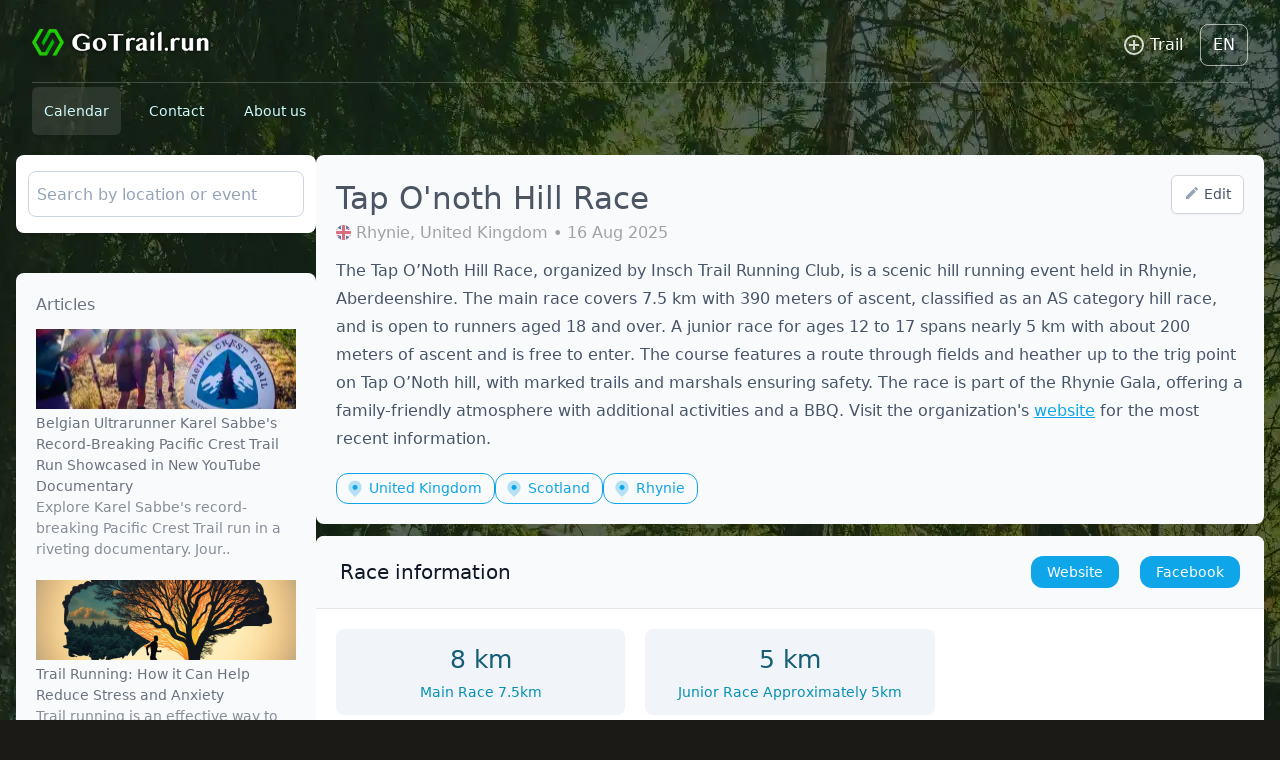

--- FILE ---
content_type: text/html; charset=UTF-8
request_url: https://gotrail.run/en/race/tap-onoth-hill-race
body_size: 11510
content:
<!doctype html>
<html lang="en">
<head>
    <meta charset="utf-8">
<meta name="viewport" content="width=device-width, initial-scale=1, maximum-scale=1, user-scalable=no">
<title>Tap O&#039;noth Hill Race - Rhynie, 16 Aug 2025</title>
<meta name="description" content="The Tap O’Noth Hill Race, organized by Insch Trail Running Club, is a scenic hill running event held in Rhynie, Aberdeenshire. The main race covers 7....">
<meta name="keywords" content="Tap O&#039;noth Hill Race, Rhynie, Trailrun, Trail Run, GoTrail.run">
<link rel="canonical" href="https://gotrail.run/en/race/tap-onoth-hill-race">
<link rel="icon" type="image/png" href="/img/favicon.png">
<link rel="alternate" hreflang="nl" href="https://gotrail.run/nl/race/tap-onoth-hill-race">
<link rel="alternate" hreflang="en" href="https://gotrail.run/en/race/tap-onoth-hill-race">
<link rel="alternate" hreflang="fr" href="https://gotrail.run/fr/course/tap-onoth-hill-race">
<link rel="alternate" hreflang="de" href="https://gotrail.run/de/termine/tap-onoth-hill-race">
<meta property="og:type" content="website">
<meta property="og:description" content="The Tap O’Noth Hill Race, organized by Insch Trail Running Club, is a scenic hill running event held in Rhynie, Aberdeenshire. The main race covers 7.5 km with..">
<meta property="og:title" content="Tap O'noth Hill Race">
<meta property="og:image" content="https://gotrail.run/img/website-image.jpg">
<meta property="og:locale" content="en">
<meta property="og:site_name" content="GoTrail.run">
<meta property="og:url" content="https://gotrail.run/en/race/tap-onoth-hill-race">
        <script type="application/ld+json">
        {"@context":"https:\/\/schema.org","@type":"Event","name":"Tap O\u0027noth Hill Race","startDate":"2025-08-16","endDate":"2025-08-16","eventAttendanceMode":"https:\/\/schema.org\/OfflineEventAttendanceMode","eventStatus":"https:\/\/schema.org\/EventScheduled","url":"https:\/\/gotrail.run\/en\/race\/tap-onoth-hill-race","location":{"@type":"Place","address":{"@type":"PostalAddress","addressCountry":"United Kingdom","addressLocality":"Rhynie","addressRegion":"Scotland"},"geo":{"@type":"GeoCoordinates","latitude":57.333126,"longitude":-2.835357},"name":"Rhynie"}}
    </script>

    <link rel="preload" as="style" href="https://gotrail.run/build/assets/app.e0e3af82.css" /><link rel="stylesheet" href="https://gotrail.run/build/assets/app.e0e3af82.css" data-navigate-track="reload" />
    
    
    
    
    
    

    
            <!-- Global site tag (gtag.js) - Google Analytics -->
        <script async src="https://www.googletagmanager.com/gtag/js?id=G-XZ07DLZ6S5"></script>
        <script>
            window.dataLayer = window.dataLayer || [];

            function gtag() {
                dataLayer.push(arguments);
            }

            gtag('js', new Date());

            gtag('config', 'G-XZ07DLZ6S5');
        </script>

        <!-- nothing -->



    <!-- Livewire Styles --><style >[wire\:loading][wire\:loading], [wire\:loading\.delay][wire\:loading\.delay], [wire\:loading\.inline-block][wire\:loading\.inline-block], [wire\:loading\.inline][wire\:loading\.inline], [wire\:loading\.block][wire\:loading\.block], [wire\:loading\.flex][wire\:loading\.flex], [wire\:loading\.table][wire\:loading\.table], [wire\:loading\.grid][wire\:loading\.grid], [wire\:loading\.inline-flex][wire\:loading\.inline-flex] {display: none;}[wire\:loading\.delay\.none][wire\:loading\.delay\.none], [wire\:loading\.delay\.shortest][wire\:loading\.delay\.shortest], [wire\:loading\.delay\.shorter][wire\:loading\.delay\.shorter], [wire\:loading\.delay\.short][wire\:loading\.delay\.short], [wire\:loading\.delay\.default][wire\:loading\.delay\.default], [wire\:loading\.delay\.long][wire\:loading\.delay\.long], [wire\:loading\.delay\.longer][wire\:loading\.delay\.longer], [wire\:loading\.delay\.longest][wire\:loading\.delay\.longest] {display: none;}[wire\:offline][wire\:offline] {display: none;}[wire\:dirty]:not(textarea):not(input):not(select) {display: none;}:root {--livewire-progress-bar-color: #2299dd;}[x-cloak] {display: none !important;}[wire\:cloak] {display: none !important;}</style>
</head>
<body
        style="background: url('/img/background.webp'); background-repeat: no-repeat; background-attachment: fixed; background-color:#1b1a16">

<div class="">
    <header class="md:pb-6">
    <div class="mx-auto max-w-7xl px-6 md:px-8">
        <div class="flex pt-3 pb-1 md:pt-6 md:pb-2 gap-2 md:gap-4">
    <div class="mt-0.5">
        <a href="/en">
            <img style="width: 184px; height: 32px;" src="/logo.webp" alt="Logo">
        </a>
    </div>
    <div class="grow"></div>
    <div class="pb-2">
        <button
            class=" flex rounded-xl  bg-white bg-opacity-0  items-center pr-1 pl-3 hover:bg-opacity-30
                border border-white border-opacity-0
            "
            onclick="Livewire.dispatch('openModal', {component: 'add-race-modal'})"
        >

            <div class="w-6 fill-white opacity-80">
                <svg xmlns=" http://www.w3.org/2000/svg" viewBox="0 0 24 24"><title>plus-circle-outline</title>
                    <path
                        d="M12,20C7.59,20 4,16.41 4,12C4,7.59 7.59,4 12,4C16.41,4 20,7.59 20,12C20,16.41 16.41,20 12,20M12,2A10,10 0 0,0 2,12A10,10 0 0,0 12,22A10,10 0 0,0 22,12A10,10 0 0,0 12,2M13,7H11V11H7V13H11V17H13V13H17V11H13V7Z"/>
                </svg>

            </div>
            <div class="text-white pr-3 pl-1 py-2 font-light text-xs md:text-base">Trail</div>
        </button>
    </div>
    <div>
        <div class="relative flex-shrink-0 group">
            <div class="pb-2">
                <button type="button"
                        class=" flex rounded-lg  bg-white bg-opacity-0 border border-white border-opacity-60 group-hover:bg-opacity-50 "
                        id="user-menu-button" aria-expanded="false" aria-haspopup="true" title="Languages">
                    <div class="text-xs md:text-base text-white text-lg font-light px-3 py-2 uppercase">
                        en
                    </div>
                </button>
            </div>

            <div class="hidden relative group-hover:block">
                <div
                    class=" absolute -right-2 z-10 w-48 origin-top-right rounded-md bg-white py-1 shadow-lg ring-1 ring-black ring-opacity-5 focus:outline-none"
                    role="menu" aria-orientation="vertical" aria-labelledby="user-menu-button" tabindex="-1">
                    <!-- Active: "bg-gray-100", Not Active: "" -->

                                            <div class="menu-item px-0 my-0">
                            <a href="https://gotrail.run/nl/race/tap-onoth-hill-race" class="block py-3 text-sm text-gray-700 hover:bg-gray-200 px-4"
                               role="menuitem" tabindex="-1" id="user-menu-item-0">
											<span class="menu-icon" data-kt-element="icon">
												<!--begin::Svg Icon | path: icons/duotune/general/gen060.svg-->

                                                
                                                
                                                <!--end::Svg Icon-->
											</span>
                                <span class="menu-title text-hover-primary">
                                                            Nederlands
                                                        </span>
                            </a>
                        </div>
                                            <div class="menu-item px-0 my-0">
                            <a href="https://gotrail.run/en/race/tap-onoth-hill-race" class="block py-3 text-sm text-gray-700 hover:bg-gray-200 px-4"
                               role="menuitem" tabindex="-1" id="user-menu-item-0">
											<span class="menu-icon" data-kt-element="icon">
												<!--begin::Svg Icon | path: icons/duotune/general/gen060.svg-->

                                                
                                                
                                                <!--end::Svg Icon-->
											</span>
                                <span class="menu-title text-hover-primary">
                                                            English
                                                        </span>
                            </a>
                        </div>
                                            <div class="menu-item px-0 my-0">
                            <a href="https://gotrail.run/fr/course/tap-onoth-hill-race" class="block py-3 text-sm text-gray-700 hover:bg-gray-200 px-4"
                               role="menuitem" tabindex="-1" id="user-menu-item-0">
											<span class="menu-icon" data-kt-element="icon">
												<!--begin::Svg Icon | path: icons/duotune/general/gen060.svg-->

                                                
                                                
                                                <!--end::Svg Icon-->
											</span>
                                <span class="menu-title text-hover-primary">
                                                            Français
                                                        </span>
                            </a>
                        </div>
                                            <div class="menu-item px-0 my-0">
                            <a href="https://gotrail.run/de/termine/tap-onoth-hill-race" class="block py-3 text-sm text-gray-700 hover:bg-gray-200 px-4"
                               role="menuitem" tabindex="-1" id="user-menu-item-0">
											<span class="menu-icon" data-kt-element="icon">
												<!--begin::Svg Icon | path: icons/duotune/general/gen060.svg-->

                                                
                                                
                                                <!--end::Svg Icon-->
											</span>
                                <span class="menu-title text-hover-primary">
                                                            Deutsch
                                                        </span>
                            </a>
                        </div>
                    

                </div>
            </div>
        </div>
    </div>
</div>

        <div class="hidden md:block">
    <div class="border-t border-white border-opacity-20">
        <nav class="flex space-x-4 h-12">

            <div class="group py-4  rounded-md ">
                <a href="/en"
                   class="py-4 rounded-md text-cyan-100 text-sm font-medium rounded-md bg-white bg-opacity-0 px-3 py-4 hover:bg-opacity-10  bg-opacity-10 ">Calendar</a>
            </div>

                        <!-- Duitsland -->
                        <!-- Nederland -->
            

            
                        
            <div class="group py-4  rounded-md hidden md:block">
                <a href="/en/contact"
                   class="py-4 rounded-md text-cyan-100 text-sm font-medium rounded-md bg-white bg-opacity-0 px-3 py-4 hover:bg-opacity-10  ">Contact</a>
            </div>

            <div class="group py-4  rounded-md hidden md:block">
                <a href="/en/about-us"
                   class="py-4 rounded-md text-cyan-100 text-sm font-medium rounded-md bg-white bg-opacity-0 px-3 py-4 hover:bg-opacity-10  ">About us</a>
            </div>

        </nav>
    </div>
</div>
    </div>
</header>
    <main class="pb-8">
        <div
                class=" mx-auto max-w-3xl  lg:max-w-5xl xl:max-w-7xl md:max-w-4xl px-4  ">
            <!-- Main 3 column grid -->
            <div class="lg:flex  lg:gap-8">

                
    <!-- Left column -->
<div class="lg:w-[300px] lg:min-w-[300px] mb-3 lg:mb-0 flex flex-col space-y-5">
    <!-- Announcements -->
    <section>
    <div class="overflow-hidden rounded-lg bg-white shadow">
        <div class="px-2 pt-2 pb-2 lg:px-3 lg:py-4">


            <div class="">
                <div wire:snapshot="{&quot;data&quot;:{&quot;searchText&quot;:&quot;&quot;,&quot;hidden&quot;:true,&quot;countryCode&quot;:&quot;GBR&quot;,&quot;searchCountryCode&quot;:null,&quot;distanceFromLocation&quot;:null,&quot;location&quot;:null},&quot;memo&quot;:{&quot;id&quot;:&quot;zDEpjxRiNbJGakzEIuHq&quot;,&quot;name&quot;:&quot;search-results&quot;,&quot;path&quot;:&quot;en\/race\/tap-onoth-hill-race&quot;,&quot;method&quot;:&quot;GET&quot;,&quot;children&quot;:[],&quot;scripts&quot;:[],&quot;assets&quot;:[],&quot;errors&quot;:[],&quot;locale&quot;:&quot;en&quot;},&quot;checksum&quot;:&quot;522d975ff6c11be75bd1c9dc1a97d08fc10d5fa6fbdb14b008b51dee434d129f&quot;}" wire:effects="{&quot;listeners&quot;:[&quot;setDefaultDistance&quot;]}" wire:id="zDEpjxRiNbJGakzEIuHq">
    <div x-data="{show: false}" @click.outside="show = false">
        <div class="flex align-middle rounded-lg w-full border border-slate-300 h-[46px] placeholder-slate-400 ring-cyan-500
                        text-[16px] focus:ring-cyan-500">

            
            <div class="flex grow" @click="show=true ; document.getElementById('searchInput').focus()">

                <label class="w-full">
                    <input
                            id="searchInput"
                            wire:model.live.debounce.300ms="searchText"
                            @click="show =true"
                            type="text"
                            class="outline-0 ring-0 border-0 px-2 my-1.5 h-8 focus:border-0 w-full focus:ring-0 placeholder-slate-400"
                            placeholder="Search by location or event">
                </label>
            </div>

            <div x-show="show"
                 style="display: none"
                 class="p-3 absolute z-30 bg-white w-[calc(100%-2rem)] md:w-[430px] shadow-xl mt-[50px] rounded-xl border-slate-200 border py-2 -ml-1">
                <div>
                                            <div class="flex justify-center ">
                            <button
                                    wire:click="setSearchCountryCode('GBR')"
                                    class="border border-r-0 rounded-r-none hover:bg-white px-3 h-8 text-sm rounded-l-md font-medium text-gray-600 bg-gray-100 hover:bg-white text-gray-500/90">
                                United Kingdom
                            </button>
                            <button
                                    wire:click="setSearchCountryCode(null)"
                                    class="border border-l-0 rounded-l-none hover:bg-white px-3 h-8 text-sm rounded-r-md font-medium text-gray-600">
                                World
                            </button>
                        </div>
                    
                                            <div class="mt-2">
                            <div class="d-flex text-sm flex-stack fw-bold text-gray-400">Recently Searched..</div>
                        </div>

                        
                                                                                <a href="https://gotrail.run/en/calendar/united-kingdom" class="flex my-3 group">
    <div class="flex-none">
        <div class=" p-2 bg-gray-100 rounded-md fill-gray-400 group-hover:fill-sky-500">
            <svg class="w-6 h-6" xmlns="http://www.w3.org/2000/svg"
     viewBox="0 0 24 24">
    <defs>
        <style>.cls-1 {
                opacity: 0.3;
            }</style>
    </defs>
    <g id="gen011-020">
        <g id="gen018">
            <path class="cls-1"
                  d="M18,15.33,13.1,20.77a1.47,1.47,0,0,1-2.2,0L6,15.33a7.94,7.94,0,0,1-2-6.39A8,8,0,0,1,20,10,7.94,7.94,0,0,1,18,15.33Z"/>
            <circle cx="12" cy="10" r="3"/>
        </g>
    </g>
</svg>
        </div>
    </div>
    <div class="flex-auto ml-4" style="line-height: 19px;">
                                <span class="font-medium text-gray-600 group-hover:text-sky-500"
                                      style="font-size: 15px">United Kingdom</span>
        <br/>
        <span class="text-xs font-medium text-gray-400">
                    Trail runs in United Kingdom
                        </span>
    </div>
</a>
                        
                    
                </div>


            </div>
        </div>
    </div>
</div>
            </div>

            
            
        </div>
    </div>


</section>

    <!-- Display 2024 -->

            <!-- Display 2024 -->
        <ins class="adsbygoogle"
             style="display:block"
             data-ad-client="ca-pub-1820771848081016"
             data-ad-slot="8487840359"
             data-ad-format="auto"
             data-full-width-responsive="true"></ins>
        <script>
            (adsbygoogle = window.adsbygoogle || []).push({});
        </script>
    


    <section aria-labelledby="recent-hires-title" class="hidden lg:block">
        <div class="overflow-hidden rounded-lg bg-gray-50 shadow p-5">

            <div class="mb-3 text-lg text-gray-500">Articles</div>

            <div class="space-y-5">

                
                                    <div>
    <a href="https://gotrail.run/news/karel-sabbe-record-breaking-pacific-crest-trail-run-documentary" class="group">
        <div class="h-20"
             style="background-image: url('https://gotrailrun.s3.eu-central-1.amazonaws.com/public/pacific-crest-trail_260w.webp'); background-size: cover; background-position: center">
        </div>
        <div class="text-sm text-gray-500 mt-1 font-medium group-hover:text-sky-500">Belgian Ultrarunner Karel Sabbe&#039;s Record-Breaking Pacific Crest Trail Run Showcased in New YouTube Documentary</div>
    </a>
    <div class="text-sm text-gray-500 font-light opacity-80">
        Explore Karel Sabbe&#039;s record-breaking Pacific Crest Trail run in a riveting documentary. Jour..
    </div>
</div>
                

                                    <div>
    <a href="/blog/the-mental-benefits-of-trail-running" class="group">
        <div class="h-20"
             style="background-image: url('https://gotrail.run/img/blog/mental-benefits/mental-benefits.webp'); background-size: cover; background-position: center">
        </div>
        <div class="text-sm text-gray-500 mt-1 font-medium group-hover:text-sky-500">Trail Running: How it Can Help Reduce Stress and Anxiety</div>
    </a>
    <div class="text-sm text-gray-500 font-light opacity-80">
        Trail running is an effective way to reduce stress, anxiety, and improve physical and mental he..
    </div>
</div>
                    <div>
    <a href="/blog/trail-running-vs-road-running-which-one-is-right-for-you" class="group">
        <div class="h-20"
             style="background-image: url('https://gotrail.run/img/blog/trail-vs-road/trail-vs-road.webp'); background-size: cover; background-position: center">
        </div>
        <div class="text-sm text-gray-500 mt-1 font-medium group-hover:text-sky-500">Trail Running vs. Road Running: Which One Is Right For You?</div>
    </a>
    <div class="text-sm text-gray-500 font-light opacity-80">
        When it comes to running, there are two primary options to choose from: trail running and road..
    </div>
</div>
                            </div>
        </div>
    </section>

</div>

    <div class=" space-y-3">

        <article class=" mt-3 lg:mt-0 space-y-3">

            
            
            
            
            
            
            <section class="bg-gray-50  p-5 text-gray-500 rounded-lg">

                
                <div class="flex">
                    <h1 class="text-2xl sm:text-3xl font-normal text-gray-600 flex-1">Tap O&#039;noth Hill Race</h1>

                    <div>
                        <button
                                onclick="Livewire.dispatch('openModal', {component: 'correct-race-modal', arguments: {raceId: 82191} })"
                                class="items-center justify-center rounded-md border border-gray-300 bg-white px-2 sm:px-3 py-2 text-sm font-normal text-gray-700 shadow-sm hover:bg-gray-50">

                            <svg class="w-4 inline fill-slate-400 -mt-1" xmlns="http://www.w3.org/2000/svg"
     viewBox="0 0 24 24">
    <title>
        pencil</title>
    <path
        d="M20.71,7.04C21.1,6.65 21.1,6 20.71,5.63L18.37,3.29C18,2.9 17.35,2.9 16.96,3.29L15.12,5.12L18.87,8.87M3,17.25V21H6.75L17.81,9.93L14.06,6.18L3,17.25Z"/>
</svg>
                            <span class="hidden sm:inline text-slate-600">
                                Edit
                            </span>
                        </button>

                    </div>
                </div>


                
                <div>
                    <p class="text-sm sm:text-base font-normal" style="color: #a2a2a2">
                                                    <span class="svg-icon opacity-60"><svg class="" xmlns="http://www.w3.org/2000/svg" width="512" height="512" style="border-radius:50%" viewBox="0 0 512 512"> <defs> <clipPath id="a">  <path fill-opacity=".7" d="M250 0h500v500H250z"/> </clipPath> </defs>  <g clip-path="url(#a)" transform="translate(-256) scale(1.024)"><g stroke-width="1pt"><path fill="#012169" d="M0 0h1000v500H0z"/><path fill="#fff" d="M0 0v55.9L888.2 500H1000v-55.9L111.8.1H0zm1000 0v55.9L111.8 500H0v-55.9L888.2 0H1000z"/><path fill="#fff" d="M416.7 0v500h166.6V0H416.7zM0 166.7v166.6h1000V166.7H0z"/>      <path fill="#c8102e" d="M0 200v100h1000V200H0zM450 0v500h100V0H450zM0 500l333.3-166.7H408L74.5 500H0zM0 0l333.3 166.7h-74.5L0 37.3V0zm592.1 166.7L925.5 0h74.5L666.7 166.7H592zm408 333.3L666.6 333.3h74.5L1000 462.7V500z"/></g>  </g></svg> </span>


                            <a href="https://gotrail.run/en/calendar/united-kingdom/scotland/rhynie"
                               class="hover:text-sky-500 ">Rhynie</a>,
                                                            <a href="https://gotrail.run/en/calendar/united-kingdom"
                                   class="hover:text-sky-500 ">
                                    United Kingdom
                                </a>
                                                                            • 16 Aug 2025
                    </p>


                    

                    <div class="mt-3 text-base leading-7 space-y-2 text-slate-600 markdown-text">
                        <p>The Tap O’Noth Hill Race, organized by Insch Trail Running Club, is a scenic hill running event held in Rhynie, Aberdeenshire. The main race covers 7.5 km with 390 meters of ascent, classified as an AS category hill race, and is open to runners aged 18 and over. A junior race for ages 12 to 17 spans nearly 5 km with about 200 meters of ascent and is free to enter. The course features a route through fields and heather up to the trig point on Tap O’Noth hill, with marked trails and marshals ensuring safety. The race is part of the Rhynie Gala, offering a family-friendly atmosphere with additional activities and a BBQ. Visit the organization's <a href="https://inschtrailrunningclub.co.uk/2017/07/10/tap-onoth-hill-race/" target="_blank" rel="nofollow"
                               class="text-sky-500 underline hover:no-underline">website</a> for the most recent information.</p>
                    </div>

                    
                    
                    <div class="flex flex-wrap gap-x-3 gap-y-2 mt-5">

                                                    <a href="https://gotrail.run/en/calendar/united-kingdom" class="py-1 pl-2 pr-3 bg-gray-50 border border-sky-500 text-xs text-sky-500 rounded-xl hover:bg-sky-100 hover:border-sky-600">

        
    <svg class="w-5 h-5 inline" viewBox="0 0 24 24" fill="none" xmlns="http://www.w3.org/2000/svg">
        <path opacity="0.3" d="M18.0624 15.3453L13.1624 20.7453C12.5624 21.4453 11.5624 21.4453 10.9624 20.7453L6.06242 15.3453C4.56242 13.6453 3.76242 11.4453 4.06242 8.94534C4.56242 5.34534 7.46242 2.44534 11.0624 2.04534C15.8624 1.54534 19.9624 5.24534 19.9624 9.94534C20.0624 12.0453 19.2624 13.9453 18.0624 15.3453Z" fill="currentColor"/>
        <path d="M12.0624 13.0453C13.7193 13.0453 15.0624 11.7022 15.0624 10.0453C15.0624 8.38849 13.7193 7.04535 12.0624 7.04535C10.4056 7.04535 9.06241 8.38849 9.06241 10.0453C9.06241 11.7022 10.4056 13.0453 12.0624 13.0453Z" fill="currentColor"/>
    </svg>

        
    United Kingdom
</a>
                        
                        
                                                    <a href="https://gotrail.run/en/calendar/united-kingdom/scotland" class="py-1 pl-2 pr-3 bg-gray-50 border border-sky-500 text-xs text-sky-500 rounded-xl hover:bg-sky-100 hover:border-sky-600">

        
    <svg class="w-5 h-5 inline" viewBox="0 0 24 24" fill="none" xmlns="http://www.w3.org/2000/svg">
        <path opacity="0.3" d="M18.0624 15.3453L13.1624 20.7453C12.5624 21.4453 11.5624 21.4453 10.9624 20.7453L6.06242 15.3453C4.56242 13.6453 3.76242 11.4453 4.06242 8.94534C4.56242 5.34534 7.46242 2.44534 11.0624 2.04534C15.8624 1.54534 19.9624 5.24534 19.9624 9.94534C20.0624 12.0453 19.2624 13.9453 18.0624 15.3453Z" fill="currentColor"/>
        <path d="M12.0624 13.0453C13.7193 13.0453 15.0624 11.7022 15.0624 10.0453C15.0624 8.38849 13.7193 7.04535 12.0624 7.04535C10.4056 7.04535 9.06241 8.38849 9.06241 10.0453C9.06241 11.7022 10.4056 13.0453 12.0624 13.0453Z" fill="currentColor"/>
    </svg>

        
    Scotland
</a>
                        
                        <a href="https://gotrail.run/en/calendar/united-kingdom/scotland/rhynie" class="py-1 pl-2 pr-3 bg-gray-50 border border-sky-500 text-xs text-sky-500 rounded-xl hover:bg-sky-100 hover:border-sky-600">

        
    <svg class="w-5 h-5 inline" viewBox="0 0 24 24" fill="none" xmlns="http://www.w3.org/2000/svg">
        <path opacity="0.3" d="M18.0624 15.3453L13.1624 20.7453C12.5624 21.4453 11.5624 21.4453 10.9624 20.7453L6.06242 15.3453C4.56242 13.6453 3.76242 11.4453 4.06242 8.94534C4.56242 5.34534 7.46242 2.44534 11.0624 2.04534C15.8624 1.54534 19.9624 5.24534 19.9624 9.94534C20.0624 12.0453 19.2624 13.9453 18.0624 15.3453Z" fill="currentColor"/>
        <path d="M12.0624 13.0453C13.7193 13.0453 15.0624 11.7022 15.0624 10.0453C15.0624 8.38849 13.7193 7.04535 12.0624 7.04535C10.4056 7.04535 9.06241 8.38849 9.06241 10.0453C9.06241 11.7022 10.4056 13.0453 12.0624 13.0453Z" fill="currentColor"/>
    </svg>

        
    Rhynie
</a>


                    </div>


                </div>

            </section>

                            <!-- Display 2024 -->
    <!-- Display 2024 -->
    <ins class="adsbygoogle"
         style="display:block"
         data-ad-client="ca-pub-1820771848081016"
         data-ad-slot="8487840359"
         data-ad-format="auto"
         data-full-width-responsive="true"></ins>
    <script>
        (adsbygoogle = window.adsbygoogle || []).push({});
    </script>
            
            <div class=" bg-white rounded-lg ">
    <div class="border-b border-gray-200 bg-gray-50 px-4 p-6 sm:px-6 rounded-t-lg">
        <div class="-ml-4 -mt-2 flex flex-wrap items-center justify-between sm:flex-nowrap">
            <div class="ml-4 mt-2">
                <h3 class="text-xl font-normal leading-6 text-gray-900">Race information</h3>
            </div>
            <div class="ml-4 mt-2 flex-shrink-0">
                <div class="space-x-4 mt-1 sm:mt-0">
                                                    <a href="https://inschtrailrunningclub.co.uk/2017/07/10/tap-onoth-hill-race/" target="_blank" rel="nofollow"
                               class="bg-sky-500 hover:bg-sky-600 text-sm text-white py-2 px-4 rounded-xl">Website</a>
                                                                                                    <a href="https://www.facebook.com/taponothhillrace/" target="_blank"
                               class="bg-sky-500 hover:bg-sky-600 text-sm text-white py-2 px-4 rounded-xl">Facebook</a>
                                            </div>
            </div>
        </div>
    </div>

    <div class="p-5 pb-3 space-y-5">

                    

                    <div class="grid grid-cols-2 md:grid-cols-3 gap-5">
                        
                            <div class="text-gray-600 bg-slate-100 rounded-lg text-center py-3 px-2 space-y-1">
                                <div>
                                    <div
                                            class="text-2xl  text-cyan-800 font-medium">8 km</div>

                                </div>
                                                                    <div class="text-sm text-cyan-600">
                                        Main Race 7.5km</div>
                                
                            </div>
                        
                            <div class="text-gray-600 bg-slate-100 rounded-lg text-center py-3 px-2 space-y-1">
                                <div>
                                    <div
                                            class="text-2xl  text-cyan-800 font-medium">5 km</div>

                                </div>
                                                                    <div class="text-sm text-cyan-600">
                                        Junior Race Approximately 5km</div>
                                
                            </div>
                        
                    </div>

                    <div class="grid grid-cols-3 gap-5">
                                            </div>
                </div>


                <div class="text-gray-400 text-sm text-center font-light pb-3 px-2">
                    Visit the organization&#039;s website for the most recent information.
                </div>
</div>

            <div class="rounded-lg">
                <iframe class="rounded-xl"
                        src="https://www.stay22.com/embed/gm?maincolor=0187c3&aid=ltfsolutions&lat=57.333126&lng=-2.835357&venue=Rhynie, Scotland, United Kingdom"
                        id="stay22-widget" width="100%" height="460" frameborder="0"></iframe>
            </div>


            





            

            
            
            
            
            
            
            
            
            
            
            
            
            
            
            
            
            
            

            

        </article>

                            
        <div class="relative flex pt-3 pb-3  items-center">
    <div class="flex-grow border-t border-white opacity-90"></div>
    <span class="flex-shrink mx-4 text-white opacity-90">Trail runs nearby</span>
    <div class="flex-grow border-t border-white opacity-90"></div>
</div>


        <div class="grid md:grid-cols-1 lg:grid-cols-2 gap-5 mt-2">
                            <section >
        <div class="overflow-hidden rounded-lg bg-white shadow h-full flex flex-col">
        <div class="bg-gray-50  p-3">
            <div class="sm:flex sm:items-center sm:justify-between">
                <div class="flex space-x-5">
                    <div class="flex-shrink-0" style="margin-top: -22px; margin-left: 4px; position: absolute">

                        <time datetime="2026-01-19" class="ribbon">
        <em>Monday</em>
        <strong>Jan</strong>
        <span>19</span>
    </time>

                    </div>
                    <div class="  ">

                                                    <h3 class=" text-xl  font-medium text-gray-900 ml-[59px]">
                                <a href="https://gotrail.run/en/race/banchory-lunchtime-trails-session/2026-01-19" class="hover:text-sky-500">Banchory Lunchtime Trails Session</a>
                            </h3>
                        


                                                    <p class="text-sm ml-16 font-normal text-gray-400" style="margin-left: 59px;">

                                <span class="svg-icon opacity-60"><svg class="" xmlns="http://www.w3.org/2000/svg" width="512" height="512" style="border-radius:50%" viewBox="0 0 512 512"> <defs> <clipPath id="a">  <path fill-opacity=".7" d="M250 0h500v500H250z"/> </clipPath> </defs>  <g clip-path="url(#a)" transform="translate(-256) scale(1.024)"><g stroke-width="1pt"><path fill="#012169" d="M0 0h1000v500H0z"/><path fill="#fff" d="M0 0v55.9L888.2 500H1000v-55.9L111.8.1H0zm1000 0v55.9L111.8 500H0v-55.9L888.2 0H1000z"/><path fill="#fff" d="M416.7 0v500h166.6V0H416.7zM0 166.7v166.6h1000V166.7H0z"/>      <path fill="#c8102e" d="M0 200v100h1000V200H0zM450 0v500h100V0H450zM0 500l333.3-166.7H408L74.5 500H0zM0 0l333.3 166.7h-74.5L0 37.3V0zm592.1 166.7L925.5 0h74.5L666.7 166.7H592zm408 333.3L666.6 333.3h74.5L1000 462.7V500z"/></g>  </g></svg> </span>


                                <a href="https://gotrail.run/en/calendar/united-kingdom/scotland/banchory" class="hover:text-sky-500 ">
                                    Banchory
                                    
                                </a>
                                                            </p>
                                            </div>


                </div>
                            </div>
        </div>


                    <div class="flex-grow">
                <div class="grid grid-cols-1 divide-y divide-gray-200 border-t border-gray-200">
                    <div class="flex gap-4 p-5">
                                                <div class="grow">
                            <div>
                                <div class="text-xs text-gray-600 mb-3 mt-1.5">
                                    <div class="flex flex-wrap gap-x-3 gap-y-6">
    
                    </div>
                                </div>
                                <p class="text-gray-500 font-normal text-xs sm:text-sm sm:leading-6">
                                    The Banchory Lunchtime Trails Session will take place in Banchory on Monday 19 January 2026. 
                                </p></div>

                            
                                                                                </div>
                    </div>
                </div>
            </div>
            </div>
</section>

                            <section >
        <div class="overflow-hidden rounded-lg bg-white shadow h-full flex flex-col">
        <div class="bg-gray-50  p-3">
            <div class="sm:flex sm:items-center sm:justify-between">
                <div class="flex space-x-5">
                    <div class="flex-shrink-0" style="margin-top: -22px; margin-left: 4px; position: absolute">

                        <time datetime="2026-01-22" class="ribbon">
        <em>Thursday</em>
        <strong>Jan</strong>
        <span>22</span>
    </time>

                    </div>
                    <div class="  ">

                                                    <h3 class=" text-xl  font-medium text-gray-900 ml-[59px]">
                                <a href="https://gotrail.run/en/race/dess-woods-night-race" class="hover:text-sky-500">Dess Woods Night Race</a>
                            </h3>
                        


                                                    <p class="text-sm ml-16 font-normal text-gray-400" style="margin-left: 59px;">

                                <span class="svg-icon opacity-60"><svg class="" xmlns="http://www.w3.org/2000/svg" width="512" height="512" style="border-radius:50%" viewBox="0 0 512 512"> <defs> <clipPath id="a">  <path fill-opacity=".7" d="M250 0h500v500H250z"/> </clipPath> </defs>  <g clip-path="url(#a)" transform="translate(-256) scale(1.024)"><g stroke-width="1pt"><path fill="#012169" d="M0 0h1000v500H0z"/><path fill="#fff" d="M0 0v55.9L888.2 500H1000v-55.9L111.8.1H0zm1000 0v55.9L111.8 500H0v-55.9L888.2 0H1000z"/><path fill="#fff" d="M416.7 0v500h166.6V0H416.7zM0 166.7v166.6h1000V166.7H0z"/>      <path fill="#c8102e" d="M0 200v100h1000V200H0zM450 0v500h100V0H450zM0 500l333.3-166.7H408L74.5 500H0zM0 0l333.3 166.7h-74.5L0 37.3V0zm592.1 166.7L925.5 0h74.5L666.7 166.7H592zm408 333.3L666.6 333.3h74.5L1000 462.7V500z"/></g>  </g></svg> </span>


                                <a href="https://gotrail.run/en/calendar/united-kingdom/scotland/tarland" class="hover:text-sky-500 ">
                                    Tarland
                                    
                                </a>
                                                            </p>
                                            </div>


                </div>
                            </div>
        </div>


                    <div class="flex-grow">
                <div class="grid grid-cols-1 divide-y divide-gray-200 border-t border-gray-200">
                    <div class="flex gap-4 p-5">
                                                <div class="grow">
                            <div>
                                <div class="text-xs text-gray-600 mb-3 mt-1.5">
                                    <div class="flex flex-wrap gap-x-3 gap-y-6">
    
                            <div>
<a href="https://gotrail.run/en/race/dess-woods-night-race"
   class="bg-gray-200 p-2 rounded-lg group hover:bg-green-600 whitespace-nowrap hover:text-white ">8 km




</a>
</div>
            </div>
                                </div>
                                <p class="text-gray-500 font-normal text-xs sm:text-sm sm:leading-6">
                                    Join a thrilling club organised night race at Deeside Activity Park on 22 January 2026, an 8.2 km test with 240 m of climbing through fields and woodland. Bring a good headtorch, map and compass and enjoy test kit, prizes and cafe treats af..
                                </p></div>

                            
                                                                                </div>
                    </div>
                </div>
            </div>
            </div>
</section>

                            <section >
        <div class="overflow-hidden rounded-lg bg-white shadow h-full flex flex-col">
        <div class="bg-gray-50  p-3">
            <div class="sm:flex sm:items-center sm:justify-between">
                <div class="flex space-x-5">
                    <div class="flex-shrink-0" style="margin-top: -22px; margin-left: 4px; position: absolute">

                        <time datetime="2026-08-13" class="ribbon">
        <em>Thursday</em>
        <strong>Aug</strong>
        <span>13</span>
    </time>

                    </div>
                    <div class="  ">

                                                    <h3 class=" text-xl  font-medium text-gray-900 ml-[59px]">
                                <a href="https://gotrail.run/en/race/ballater-games-hill-race" class="hover:text-sky-500">Ballater Games Hill Race</a>
                            </h3>
                        


                                                    <p class="text-sm ml-16 font-normal text-gray-400" style="margin-left: 59px;">

                                <span class="svg-icon opacity-60"><svg class="" xmlns="http://www.w3.org/2000/svg" width="512" height="512" style="border-radius:50%" viewBox="0 0 512 512"> <defs> <clipPath id="a">  <path fill-opacity=".7" d="M250 0h500v500H250z"/> </clipPath> </defs>  <g clip-path="url(#a)" transform="translate(-256) scale(1.024)"><g stroke-width="1pt"><path fill="#012169" d="M0 0h1000v500H0z"/><path fill="#fff" d="M0 0v55.9L888.2 500H1000v-55.9L111.8.1H0zm1000 0v55.9L111.8 500H0v-55.9L888.2 0H1000z"/><path fill="#fff" d="M416.7 0v500h166.6V0H416.7zM0 166.7v166.6h1000V166.7H0z"/>      <path fill="#c8102e" d="M0 200v100h1000V200H0zM450 0v500h100V0H450zM0 500l333.3-166.7H408L74.5 500H0zM0 0l333.3 166.7h-74.5L0 37.3V0zm592.1 166.7L925.5 0h74.5L666.7 166.7H592zm408 333.3L666.6 333.3h74.5L1000 462.7V500z"/></g>  </g></svg> </span>


                                <a href="https://gotrail.run/en/calendar/united-kingdom/scotland/ballater" class="hover:text-sky-500 ">
                                    Ballater
                                    
                                </a>
                                                            </p>
                                            </div>


                </div>
                            </div>
        </div>


                    <div class="flex-grow">
                <div class="grid grid-cols-1 divide-y divide-gray-200 border-t border-gray-200">
                    <div class="flex gap-4 p-5">
                                                <div class="grow">
                            <div>
                                <div class="text-xs text-gray-600 mb-3 mt-1.5">
                                    <div class="flex flex-wrap gap-x-3 gap-y-6">
    
                    </div>
                                </div>
                                <p class="text-gray-500 font-normal text-xs sm:text-sm sm:leading-6">
                                    The Ballater Games Hill Race will take place in Ballater on Thursday 13 August 2026. 
                                </p></div>

                            
                                                                                </div>
                    </div>
                </div>
            </div>
            </div>
</section>

                            <section >
        <div class="overflow-hidden rounded-lg bg-white shadow h-full flex flex-col">
        <div class="bg-gray-50  p-3">
            <div class="sm:flex sm:items-center sm:justify-between">
                <div class="flex space-x-5">
                    <div class="flex-shrink-0" style="margin-top: -22px; margin-left: 4px; position: absolute">

                        <time datetime="2026-08-15" class="ribbon">
        <em>Saturday</em>
        <strong>Aug</strong>
        <span>15</span>
    </time>

                    </div>
                    <div class="  ">

                                                    <h3 class=" text-xl  font-medium text-gray-900 ml-[59px]">
                                <a href="https://gotrail.run/en/race/speyside-way-ultras" class="hover:text-sky-500">Speyside Way Ultras</a>
                            </h3>
                        


                                                    <p class="text-sm ml-16 font-normal text-gray-400" style="margin-left: 59px;">

                                <span class="svg-icon opacity-60"><svg class="" xmlns="http://www.w3.org/2000/svg" width="512" height="512" style="border-radius:50%" viewBox="0 0 512 512"> <defs> <clipPath id="a">  <path fill-opacity=".7" d="M250 0h500v500H250z"/> </clipPath> </defs>  <g clip-path="url(#a)" transform="translate(-256) scale(1.024)"><g stroke-width="1pt"><path fill="#012169" d="M0 0h1000v500H0z"/><path fill="#fff" d="M0 0v55.9L888.2 500H1000v-55.9L111.8.1H0zm1000 0v55.9L111.8 500H0v-55.9L888.2 0H1000z"/><path fill="#fff" d="M416.7 0v500h166.6V0H416.7zM0 166.7v166.6h1000V166.7H0z"/>      <path fill="#c8102e" d="M0 200v100h1000V200H0zM450 0v500h100V0H450zM0 500l333.3-166.7H408L74.5 500H0zM0 0l333.3 166.7h-74.5L0 37.3V0zm592.1 166.7L925.5 0h74.5L666.7 166.7H592zm408 333.3L666.6 333.3h74.5L1000 462.7V500z"/></g>  </g></svg> </span>


                                <a href="https://gotrail.run/en/calendar/united-kingdom/scotland/buckie" class="hover:text-sky-500 ">
                                    Buckie
                                    
                                </a>
                                                            </p>
                                            </div>


                </div>
                            </div>
        </div>


                    <div class="flex-grow">
                <div class="grid grid-cols-1 divide-y divide-gray-200 border-t border-gray-200">
                    <div class="flex gap-4 p-5">
                                                <div class="grow">
                            <div>
                                <div class="text-xs text-gray-600 mb-3 mt-1.5">
                                    <div class="flex flex-wrap gap-x-3 gap-y-6">
    
                            <div>
<a href="https://gotrail.run/en/race/speyside-way-ultras"
   class="bg-gray-200 p-2 rounded-lg group hover:bg-green-600 whitespace-nowrap hover:text-white ">50 km




</a>
</div>
                    <div>
<a href="https://gotrail.run/en/race/speyside-way-ultras"
   class="bg-gray-200 p-2 rounded-lg group hover:bg-green-600 whitespace-nowrap hover:text-white ">100 km




</a>
</div>
            </div>
                                </div>
                                <p class="text-gray-500 font-normal text-xs sm:text-sm sm:leading-6">
                                    Take on the scenic Speyside Way on 15 August 2026 with 50 km or 100 km ultra options that wind through whisky country to a coastal finish in Buckie. Trails, forestry tracks and a big climb at Ben Aigen make for a memorable and rewarding day..
                                </p></div>

                            
                                                                                </div>
                    </div>
                </div>
            </div>
            </div>
</section>

                    </div>

        
    </div>


            </div>
        </div>
    </main>
    <footer>
        <div class="mx-auto max-w-3xl px-4 sm:px-6 lg:max-w-7xl lg:px-8">
            <div
                    class="border-t border-gray-50 border-opacity-40 text-center text-sm text-white opacity-90 sm:text-left flex">
                <div class="py-5">
                    <span class="block sm:inline">&copy; 2026 GoTrail.run</span> <span
                            class="block sm:inline">All rights reserved.</span>
                </div>
                <div class="flex-1"></div>
                <div class="py-5">
                    <a href="/privacy-policy" class="block sm:inline hover:underline">Privacy Policy</a>
                    <span class="hidden sm:inline"> - </span>
                    <a href="/en/disclaimer" class="block sm:inline hover:underline">Disclaimer</a>
                </div>
            </div>

        </div>
    </footer>
</div>

<link rel="modulepreload" as="script" href="https://gotrail.run/build/assets/app.bbe768a7.js" /><script type="module" src="https://gotrail.run/build/assets/app.bbe768a7.js" data-navigate-track="reload"></script><div wire:snapshot="{&quot;data&quot;:{&quot;activeComponent&quot;:null,&quot;components&quot;:[[],{&quot;s&quot;:&quot;arr&quot;}]},&quot;memo&quot;:{&quot;id&quot;:&quot;Bqi8qPgGIryxBntQjMZS&quot;,&quot;name&quot;:&quot;livewire-ui-modal&quot;,&quot;path&quot;:&quot;en\/race\/tap-onoth-hill-race&quot;,&quot;method&quot;:&quot;GET&quot;,&quot;children&quot;:[],&quot;scripts&quot;:[],&quot;assets&quot;:[],&quot;errors&quot;:[],&quot;locale&quot;:&quot;en&quot;},&quot;checksum&quot;:&quot;9d5e4e023d42f93ec119fb23830ffd2c8c981793efcf7fec9e54c7eb4a9d6093&quot;}" wire:effects="{&quot;listeners&quot;:[&quot;openModal&quot;,&quot;destroyComponent&quot;]}" wire:id="Bqi8qPgGIryxBntQjMZS">
            <script>(()=>{var t,e={646:()=>{function t(t){return function(t){if(Array.isArray(t))return e(t)}(t)||function(t){if("undefined"!=typeof Symbol&&null!=t[Symbol.iterator]||null!=t["@@iterator"])return Array.from(t)}(t)||function(t,o){if(t){if("string"==typeof t)return e(t,o);var n={}.toString.call(t).slice(8,-1);return"Object"===n&&t.constructor&&(n=t.constructor.name),"Map"===n||"Set"===n?Array.from(t):"Arguments"===n||/^(?:Ui|I)nt(?:8|16|32)(?:Clamped)?Array$/.test(n)?e(t,o):void 0}}(t)||function(){throw new TypeError("Invalid attempt to spread non-iterable instance.\nIn order to be iterable, non-array objects must have a [Symbol.iterator]() method.")}()}function e(t,e){(null==e||e>t.length)&&(e=t.length);for(var o=0,n=Array(e);o<e;o++)n[o]=t[o];return n}window.LivewireUIModal=function(){return{show:!1,showActiveComponent:!0,activeComponent:!1,componentHistory:[],modalWidth:null,listeners:[],getActiveComponentModalAttribute:function(t){if(void 0!==this.$wire.get("components")[this.activeComponent])return this.$wire.get("components")[this.activeComponent].modalAttributes[t]},closeModalOnEscape:function(t){if(!1!==this.getActiveComponentModalAttribute("closeOnEscape")&&this.closingModal("closingModalOnEscape")){var e=!0===this.getActiveComponentModalAttribute("closeOnEscapeIsForceful");this.closeModal(e)}},closeModalOnClickAway:function(t){!1!==this.getActiveComponentModalAttribute("closeOnClickAway")&&this.closingModal("closingModalOnClickAway")&&this.closeModal(!0)},closingModal:function(t){var e=this.$wire.get("components")[this.activeComponent].name,o={id:this.activeComponent,closing:!0};return Livewire.dispatchTo(e,t,o),o.closing},closeModal:function(){var t=arguments.length>0&&void 0!==arguments[0]&&arguments[0],e=arguments.length>1&&void 0!==arguments[1]?arguments[1]:0,o=arguments.length>2&&void 0!==arguments[2]&&arguments[2];if(!1!==this.show){if(!0===this.getActiveComponentModalAttribute("dispatchCloseEvent")){var n=this.$wire.get("components")[this.activeComponent].name;Livewire.dispatch("modalClosed",{name:n})}if(!0===this.getActiveComponentModalAttribute("destroyOnClose")&&Livewire.dispatch("destroyComponent",{id:this.activeComponent}),e>0)for(var i=0;i<e;i++){if(o){var s=this.componentHistory[this.componentHistory.length-1];Livewire.dispatch("destroyComponent",{id:s})}this.componentHistory.pop()}var r=this.componentHistory.pop();r&&!t&&r?this.setActiveModalComponent(r,!0):this.setShowPropertyTo(!1)}},setActiveModalComponent:function(t){var e=this,o=arguments.length>1&&void 0!==arguments[1]&&arguments[1];if(this.setShowPropertyTo(!0),this.activeComponent!==t){!1!==this.activeComponent&&!1===o&&this.componentHistory.push(this.activeComponent);var n=50;!1===this.activeComponent?(this.activeComponent=t,this.showActiveComponent=!0,this.modalWidth=this.getActiveComponentModalAttribute("maxWidthClass")):(this.showActiveComponent=!1,n=400,setTimeout((function(){e.activeComponent=t,e.showActiveComponent=!0,e.modalWidth=e.getActiveComponentModalAttribute("maxWidthClass")}),300)),this.$nextTick((function(){var o,i=null===(o=e.$refs[t])||void 0===o?void 0:o.querySelector("[autofocus]");i&&setTimeout((function(){i.focus()}),n)}))}},focusables:function(){return t(this.$el.querySelectorAll("a, button, input:not([type='hidden']), textarea, select, details, [tabindex]:not([tabindex='-1'])")).filter((function(t){return!t.hasAttribute("disabled")}))},firstFocusable:function(){return this.focusables()[0]},lastFocusable:function(){return this.focusables().slice(-1)[0]},nextFocusable:function(){return this.focusables()[this.nextFocusableIndex()]||this.firstFocusable()},prevFocusable:function(){return this.focusables()[this.prevFocusableIndex()]||this.lastFocusable()},nextFocusableIndex:function(){return(this.focusables().indexOf(document.activeElement)+1)%(this.focusables().length+1)},prevFocusableIndex:function(){return Math.max(0,this.focusables().indexOf(document.activeElement))-1},setShowPropertyTo:function(t){var e=this;this.show=t,t?document.body.classList.add("overflow-y-hidden"):(document.body.classList.remove("overflow-y-hidden"),setTimeout((function(){e.activeComponent=!1,e.$wire.resetState()}),300))},init:function(){var t=this;this.modalWidth=this.getActiveComponentModalAttribute("maxWidthClass"),this.listeners.push(Livewire.on("closeModal",(function(e){var o,n,i;t.closeModal(null!==(o=null==e?void 0:e.force)&&void 0!==o&&o,null!==(n=null==e?void 0:e.skipPreviousModals)&&void 0!==n?n:0,null!==(i=null==e?void 0:e.destroySkipped)&&void 0!==i&&i)}))),this.listeners.push(Livewire.on("activeModalComponentChanged",(function(e){var o=e.id;t.setActiveModalComponent(o)})))},destroy:function(){this.listeners.forEach((function(t){t()}))}}}},761:()=>{}},o={};function n(t){var i=o[t];if(void 0!==i)return i.exports;var s=o[t]={exports:{}};return e[t](s,s.exports,n),s.exports}n.m=e,t=[],n.O=(e,o,i,s)=>{if(!o){var r=1/0;for(u=0;u<t.length;u++){for(var[o,i,s]=t[u],a=!0,c=0;c<o.length;c++)(!1&s||r>=s)&&Object.keys(n.O).every((t=>n.O[t](o[c])))?o.splice(c--,1):(a=!1,s<r&&(r=s));if(a){t.splice(u--,1);var l=i();void 0!==l&&(e=l)}}return e}s=s||0;for(var u=t.length;u>0&&t[u-1][2]>s;u--)t[u]=t[u-1];t[u]=[o,i,s]},n.o=(t,e)=>Object.prototype.hasOwnProperty.call(t,e),(()=>{var t={931:0,994:0};n.O.j=e=>0===t[e];var e=(e,o)=>{var i,s,[r,a,c]=o,l=0;if(r.some((e=>0!==t[e]))){for(i in a)n.o(a,i)&&(n.m[i]=a[i]);if(c)var u=c(n)}for(e&&e(o);l<r.length;l++)s=r[l],n.o(t,s)&&t[s]&&t[s][0](),t[s]=0;return n.O(u)},o=self.webpackChunk=self.webpackChunk||[];o.forEach(e.bind(null,0)),o.push=e.bind(null,o.push.bind(o))})(),n.O(void 0,[994],(()=>n(646)));var i=n.O(void 0,[994],(()=>n(761)));i=n.O(i)})();</script>
        
    <div
            x-data="LivewireUIModal()"
            x-on:close.stop="setShowPropertyTo(false)"
            x-on:keydown.escape.window="show && closeModalOnEscape()"
            x-show="show"
            class="fixed inset-0 z-10 overflow-y-auto"
            style="display: none;"
    >
        <div class="flex items-end justify-center min-h-dvh px-4 pt-4 pb-10 text-center sm:block sm:p-0">
            <div
                    x-show="show"
                    x-on:click="closeModalOnClickAway()"
                    x-transition:enter="ease-out duration-300"
                    x-transition:enter-start="opacity-0"
                    x-transition:enter-end="opacity-100"
                    x-transition:leave="ease-in duration-200"
                    x-transition:leave-start="opacity-100"
                    x-transition:leave-end="opacity-0"
                    class="fixed inset-0 transition-all transform"
            >
                <div class="absolute inset-0 bg-gray-500 opacity-75"></div>
            </div>

            <span class="hidden sm:inline-block sm:align-middle sm:h-screen" aria-hidden="true">&#8203;</span>

            <div
                    x-show="show && showActiveComponent"
                    x-transition:enter="ease-out duration-300"
                    x-transition:enter-start="opacity-0 translate-y-4 sm:translate-y-0 sm:scale-95"
                    x-transition:enter-end="opacity-100 translate-y-0 sm:scale-100"
                    x-transition:leave="ease-in duration-200"
                    x-transition:leave-start="opacity-100 translate-y-0 sm:scale-100"
                    x-transition:leave-end="opacity-0 translate-y-4 sm:translate-y-0 sm:scale-95"
                    x-bind:class="modalWidth"
                    class="inline-block w-full align-bottom bg-white rounded-lg text-left overflow-hidden shadow-xl transform transition-all sm:my-8 sm:align-middle sm:w-full"
                    id="modal-container"
                    x-trap.noscroll.inert="show && showActiveComponent"
                    aria-modal="true"
            >
                                            </div>
        </div>
    </div>
</div>
<script src="https://gotrail.run/vendor/livewire/livewire.min.js?id=df3a17f2"   data-csrf="" data-update-uri="/livewire/update" data-navigate-once="true"></script>
<script defer src="https://static.cloudflareinsights.com/beacon.min.js/vcd15cbe7772f49c399c6a5babf22c1241717689176015" integrity="sha512-ZpsOmlRQV6y907TI0dKBHq9Md29nnaEIPlkf84rnaERnq6zvWvPUqr2ft8M1aS28oN72PdrCzSjY4U6VaAw1EQ==" data-cf-beacon='{"version":"2024.11.0","token":"767c08174cf845c68878d5c5d8b32dd8","r":1,"server_timing":{"name":{"cfCacheStatus":true,"cfEdge":true,"cfExtPri":true,"cfL4":true,"cfOrigin":true,"cfSpeedBrain":true},"location_startswith":null}}' crossorigin="anonymous"></script>
</body>
</html>


--- FILE ---
content_type: application/javascript; charset=utf-8
request_url: https://gotrail.run/build/assets/app.bbe768a7.js
body_size: 54455
content:
function _i(o,u){return function(){return o.apply(u,arguments)}}const{toString:Hi}=Object.prototype,{getPrototypeOf:oi}=Object,ai=(o=>u=>{const d=Hi.call(u);return o[d]||(o[d]=d.slice(8,-1).toLowerCase())})(Object.create(null)),kt=o=>(o=o.toLowerCase(),u=>ai(u)===o),wr=o=>u=>typeof u===o,{isArray:vn}=Array,Un=wr("undefined");function vs(o){return o!==null&&!Un(o)&&o.constructor!==null&&!Un(o.constructor)&&rn(o.constructor.isBuffer)&&o.constructor.isBuffer(o)}const Mi=kt("ArrayBuffer");function bs(o){let u;return typeof ArrayBuffer<"u"&&ArrayBuffer.isView?u=ArrayBuffer.isView(o):u=o&&o.buffer&&Mi(o.buffer),u}const xs=wr("string"),rn=wr("function"),qi=wr("number"),ui=o=>o!==null&&typeof o=="object",Ss=o=>o===!0||o===!1,yr=o=>{if(ai(o)!=="object")return!1;const u=oi(o);return(u===null||u===Object.prototype||Object.getPrototypeOf(u)===null)&&!(Symbol.toStringTag in o)&&!(Symbol.iterator in o)},ws=kt("Date"),Es=kt("File"),Cs=kt("Blob"),Ts=kt("FileList"),As=o=>ui(o)&&rn(o.pipe),Ns=o=>{const u="[object FormData]";return o&&(typeof FormData=="function"&&o instanceof FormData||Hi.call(o)===u||rn(o.toString)&&o.toString()===u)},Os=kt("URLSearchParams"),Ds=o=>o.trim?o.trim():o.replace(/^[\s\uFEFF\xA0]+|[\s\uFEFF\xA0]+$/g,"");function Vn(o,u,{allOwnKeys:d=!1}={}){if(o===null||typeof o>"u")return;let p,w;if(typeof o!="object"&&(o=[o]),vn(o))for(p=0,w=o.length;p<w;p++)u.call(null,o[p],p,o);else{const T=d?Object.getOwnPropertyNames(o):Object.keys(o),A=T.length;let H;for(p=0;p<A;p++)H=T[p],u.call(null,o[H],H,o)}}function Fi(o,u){u=u.toLowerCase();const d=Object.keys(o);let p=d.length,w;for(;p-- >0;)if(w=d[p],u===w.toLowerCase())return w;return null}const Bi=typeof self>"u"?typeof global>"u"?globalThis:global:self,Ii=o=>!Un(o)&&o!==Bi;function ti(){const{caseless:o}=Ii(this)&&this||{},u={},d=(p,w)=>{const T=o&&Fi(u,w)||w;yr(u[T])&&yr(p)?u[T]=ti(u[T],p):yr(p)?u[T]=ti({},p):vn(p)?u[T]=p.slice():u[T]=p};for(let p=0,w=arguments.length;p<w;p++)arguments[p]&&Vn(arguments[p],d);return u}const Ps=(o,u,d,{allOwnKeys:p}={})=>(Vn(u,(w,T)=>{d&&rn(w)?o[T]=_i(w,d):o[T]=w},{allOwnKeys:p}),o),ks=o=>(o.charCodeAt(0)===65279&&(o=o.slice(1)),o),js=(o,u,d,p)=>{o.prototype=Object.create(u.prototype,p),o.prototype.constructor=o,Object.defineProperty(o,"super",{value:u.prototype}),d&&Object.assign(o.prototype,d)},Rs=(o,u,d,p)=>{let w,T,A;const H={};if(u=u||{},o==null)return u;do{for(w=Object.getOwnPropertyNames(o),T=w.length;T-- >0;)A=w[T],(!p||p(A,o,u))&&!H[A]&&(u[A]=o[A],H[A]=!0);o=d!==!1&&oi(o)}while(o&&(!d||d(o,u))&&o!==Object.prototype);return u},Ls=(o,u,d)=>{o=String(o),(d===void 0||d>o.length)&&(d=o.length),d-=u.length;const p=o.indexOf(u,d);return p!==-1&&p===d},_s=o=>{if(!o)return null;if(vn(o))return o;let u=o.length;if(!qi(u))return null;const d=new Array(u);for(;u-- >0;)d[u]=o[u];return d},Hs=(o=>u=>o&&u instanceof o)(typeof Uint8Array<"u"&&oi(Uint8Array)),Ms=(o,u)=>{const p=(o&&o[Symbol.iterator]).call(o);let w;for(;(w=p.next())&&!w.done;){const T=w.value;u.call(o,T[0],T[1])}},qs=(o,u)=>{let d;const p=[];for(;(d=o.exec(u))!==null;)p.push(d);return p},Fs=kt("HTMLFormElement"),Bs=o=>o.toLowerCase().replace(/[_-\s]([a-z\d])(\w*)/g,function(d,p,w){return p.toUpperCase()+w}),Ei=(({hasOwnProperty:o})=>(u,d)=>o.call(u,d))(Object.prototype),Is=kt("RegExp"),Ui=(o,u)=>{const d=Object.getOwnPropertyDescriptors(o),p={};Vn(d,(w,T)=>{u(w,T,o)!==!1&&(p[T]=w)}),Object.defineProperties(o,p)},Us=o=>{Ui(o,(u,d)=>{if(rn(o)&&["arguments","caller","callee"].indexOf(d)!==-1)return!1;const p=o[d];if(!!rn(p)){if(u.enumerable=!1,"writable"in u){u.writable=!1;return}u.set||(u.set=()=>{throw Error("Can not rewrite read-only method '"+d+"'")})}})},Vs=(o,u)=>{const d={},p=w=>{w.forEach(T=>{d[T]=!0})};return vn(o)?p(o):p(String(o).split(u)),d},zs=()=>{},Ws=(o,u)=>(o=+o,Number.isFinite(o)?o:u),$s=o=>{const u=new Array(10),d=(p,w)=>{if(ui(p)){if(u.indexOf(p)>=0)return;if(!("toJSON"in p)){u[w]=p;const T=vn(p)?[]:{};return Vn(p,(A,H)=>{const G=d(A,w+1);!Un(G)&&(T[H]=G)}),u[w]=void 0,T}}return p};return d(o,0)},k={isArray:vn,isArrayBuffer:Mi,isBuffer:vs,isFormData:Ns,isArrayBufferView:bs,isString:xs,isNumber:qi,isBoolean:Ss,isObject:ui,isPlainObject:yr,isUndefined:Un,isDate:ws,isFile:Es,isBlob:Cs,isRegExp:Is,isFunction:rn,isStream:As,isURLSearchParams:Os,isTypedArray:Hs,isFileList:Ts,forEach:Vn,merge:ti,extend:Ps,trim:Ds,stripBOM:ks,inherits:js,toFlatObject:Rs,kindOf:ai,kindOfTest:kt,endsWith:Ls,toArray:_s,forEachEntry:Ms,matchAll:qs,isHTMLForm:Fs,hasOwnProperty:Ei,hasOwnProp:Ei,reduceDescriptors:Ui,freezeMethods:Us,toObjectSet:Vs,toCamelCase:Bs,noop:zs,toFiniteNumber:Ws,findKey:Fi,global:Bi,isContextDefined:Ii,toJSONObject:$s};function me(o,u,d,p,w){Error.call(this),Error.captureStackTrace?Error.captureStackTrace(this,this.constructor):this.stack=new Error().stack,this.message=o,this.name="AxiosError",u&&(this.code=u),d&&(this.config=d),p&&(this.request=p),w&&(this.response=w)}k.inherits(me,Error,{toJSON:function(){return{message:this.message,name:this.name,description:this.description,number:this.number,fileName:this.fileName,lineNumber:this.lineNumber,columnNumber:this.columnNumber,stack:this.stack,config:k.toJSONObject(this.config),code:this.code,status:this.response&&this.response.status?this.response.status:null}}});const Vi=me.prototype,zi={};["ERR_BAD_OPTION_VALUE","ERR_BAD_OPTION","ECONNABORTED","ETIMEDOUT","ERR_NETWORK","ERR_FR_TOO_MANY_REDIRECTS","ERR_DEPRECATED","ERR_BAD_RESPONSE","ERR_BAD_REQUEST","ERR_CANCELED","ERR_NOT_SUPPORT","ERR_INVALID_URL"].forEach(o=>{zi[o]={value:o}});Object.defineProperties(me,zi);Object.defineProperty(Vi,"isAxiosError",{value:!0});me.from=(o,u,d,p,w,T)=>{const A=Object.create(Vi);return k.toFlatObject(o,A,function(G){return G!==Error.prototype},H=>H!=="isAxiosError"),me.call(A,o.message,u,d,p,w),A.cause=o,A.name=o.name,T&&Object.assign(A,T),A};var mn=typeof globalThis<"u"?globalThis:typeof window<"u"?window:typeof global<"u"?global:typeof self<"u"?self:{};function Xs(o){return o&&o.__esModule&&Object.prototype.hasOwnProperty.call(o,"default")?o.default:o}var Js=typeof self=="object"?self.FormData:window.FormData;const Ks=Js;function ni(o){return k.isPlainObject(o)||k.isArray(o)}function Wi(o){return k.endsWith(o,"[]")?o.slice(0,-2):o}function Ci(o,u,d){return o?o.concat(u).map(function(w,T){return w=Wi(w),!d&&T?"["+w+"]":w}).join(d?".":""):u}function Gs(o){return k.isArray(o)&&!o.some(ni)}const Qs=k.toFlatObject(k,{},null,function(u){return/^is[A-Z]/.test(u)});function Ys(o){return o&&k.isFunction(o.append)&&o[Symbol.toStringTag]==="FormData"&&o[Symbol.iterator]}function Er(o,u,d){if(!k.isObject(o))throw new TypeError("target must be an object");u=u||new(Ks||FormData),d=k.toFlatObject(d,{metaTokens:!0,dots:!1,indexes:!1},!1,function(I,de){return!k.isUndefined(de[I])});const p=d.metaTokens,w=d.visitor||K,T=d.dots,A=d.indexes,G=(d.Blob||typeof Blob<"u"&&Blob)&&Ys(u);if(!k.isFunction(w))throw new TypeError("visitor must be a function");function M(F){if(F===null)return"";if(k.isDate(F))return F.toISOString();if(!G&&k.isBlob(F))throw new me("Blob is not supported. Use a Buffer instead.");return k.isArrayBuffer(F)||k.isTypedArray(F)?G&&typeof Blob=="function"?new Blob([F]):Buffer.from(F):F}function K(F,I,de){let Q=F;if(F&&!de&&typeof F=="object"){if(k.endsWith(I,"{}"))I=p?I:I.slice(0,-2),F=JSON.stringify(F);else if(k.isArray(F)&&Gs(F)||k.isFileList(F)||k.endsWith(I,"[]")&&(Q=k.toArray(F)))return I=Wi(I),Q.forEach(function(it,st){!(k.isUndefined(it)||it===null)&&u.append(A===!0?Ci([I],st,T):A===null?I:I+"[]",M(it))}),!1}return ni(F)?!0:(u.append(Ci(de,I,T),M(F)),!1)}const J=[],xe=Object.assign(Qs,{defaultVisitor:K,convertValue:M,isVisitable:ni});function pe(F,I){if(!k.isUndefined(F)){if(J.indexOf(F)!==-1)throw Error("Circular reference detected in "+I.join("."));J.push(F),k.forEach(F,function(Q,Ze){(!(k.isUndefined(Q)||Q===null)&&w.call(u,Q,k.isString(Ze)?Ze.trim():Ze,I,xe))===!0&&pe(Q,I?I.concat(Ze):[Ze])}),J.pop()}}if(!k.isObject(o))throw new TypeError("data must be an object");return pe(o),u}function Ti(o){const u={"!":"%21","'":"%27","(":"%28",")":"%29","~":"%7E","%20":"+","%00":"\0"};return encodeURIComponent(o).replace(/[!'()~]|%20|%00/g,function(p){return u[p]})}function fi(o,u){this._pairs=[],o&&Er(o,this,u)}const $i=fi.prototype;$i.append=function(u,d){this._pairs.push([u,d])};$i.toString=function(u){const d=u?function(p){return u.call(this,p,Ti)}:Ti;return this._pairs.map(function(w){return d(w[0])+"="+d(w[1])},"").join("&")};function Zs(o){return encodeURIComponent(o).replace(/%3A/gi,":").replace(/%24/g,"$").replace(/%2C/gi,",").replace(/%20/g,"+").replace(/%5B/gi,"[").replace(/%5D/gi,"]")}function Xi(o,u,d){if(!u)return o;const p=d&&d.encode||Zs,w=d&&d.serialize;let T;if(w?T=w(u,d):T=k.isURLSearchParams(u)?u.toString():new fi(u,d).toString(p),T){const A=o.indexOf("#");A!==-1&&(o=o.slice(0,A)),o+=(o.indexOf("?")===-1?"?":"&")+T}return o}class eo{constructor(){this.handlers=[]}use(u,d,p){return this.handlers.push({fulfilled:u,rejected:d,synchronous:p?p.synchronous:!1,runWhen:p?p.runWhen:null}),this.handlers.length-1}eject(u){this.handlers[u]&&(this.handlers[u]=null)}clear(){this.handlers&&(this.handlers=[])}forEach(u){k.forEach(this.handlers,function(p){p!==null&&u(p)})}}const Ai=eo,Ji={silentJSONParsing:!0,forcedJSONParsing:!0,clarifyTimeoutError:!1},to=typeof URLSearchParams<"u"?URLSearchParams:fi,no=FormData,ro=(()=>{let o;return typeof navigator<"u"&&((o=navigator.product)==="ReactNative"||o==="NativeScript"||o==="NS")?!1:typeof window<"u"&&typeof document<"u"})(),io=(()=>typeof WorkerGlobalScope<"u"&&self instanceof WorkerGlobalScope&&typeof self.importScripts=="function")(),Ct={isBrowser:!0,classes:{URLSearchParams:to,FormData:no,Blob},isStandardBrowserEnv:ro,isStandardBrowserWebWorkerEnv:io,protocols:["http","https","file","blob","url","data"]};function so(o,u){return Er(o,new Ct.classes.URLSearchParams,Object.assign({visitor:function(d,p,w,T){return Ct.isNode&&k.isBuffer(d)?(this.append(p,d.toString("base64")),!1):T.defaultVisitor.apply(this,arguments)}},u))}function oo(o){return k.matchAll(/\w+|\[(\w*)]/g,o).map(u=>u[0]==="[]"?"":u[1]||u[0])}function ao(o){const u={},d=Object.keys(o);let p;const w=d.length;let T;for(p=0;p<w;p++)T=d[p],u[T]=o[T];return u}function Ki(o){function u(d,p,w,T){let A=d[T++];const H=Number.isFinite(+A),G=T>=d.length;return A=!A&&k.isArray(w)?w.length:A,G?(k.hasOwnProp(w,A)?w[A]=[w[A],p]:w[A]=p,!H):((!w[A]||!k.isObject(w[A]))&&(w[A]=[]),u(d,p,w[A],T)&&k.isArray(w[A])&&(w[A]=ao(w[A])),!H)}if(k.isFormData(o)&&k.isFunction(o.entries)){const d={};return k.forEachEntry(o,(p,w)=>{u(oo(p),w,d,0)}),d}return null}const uo={"Content-Type":void 0};function fo(o,u,d){if(k.isString(o))try{return(u||JSON.parse)(o),k.trim(o)}catch(p){if(p.name!=="SyntaxError")throw p}return(d||JSON.stringify)(o)}const Cr={transitional:Ji,adapter:["xhr","http"],transformRequest:[function(u,d){const p=d.getContentType()||"",w=p.indexOf("application/json")>-1,T=k.isObject(u);if(T&&k.isHTMLForm(u)&&(u=new FormData(u)),k.isFormData(u))return w&&w?JSON.stringify(Ki(u)):u;if(k.isArrayBuffer(u)||k.isBuffer(u)||k.isStream(u)||k.isFile(u)||k.isBlob(u))return u;if(k.isArrayBufferView(u))return u.buffer;if(k.isURLSearchParams(u))return d.setContentType("application/x-www-form-urlencoded;charset=utf-8",!1),u.toString();let H;if(T){if(p.indexOf("application/x-www-form-urlencoded")>-1)return so(u,this.formSerializer).toString();if((H=k.isFileList(u))||p.indexOf("multipart/form-data")>-1){const G=this.env&&this.env.FormData;return Er(H?{"files[]":u}:u,G&&new G,this.formSerializer)}}return T||w?(d.setContentType("application/json",!1),fo(u)):u}],transformResponse:[function(u){const d=this.transitional||Cr.transitional,p=d&&d.forcedJSONParsing,w=this.responseType==="json";if(u&&k.isString(u)&&(p&&!this.responseType||w)){const A=!(d&&d.silentJSONParsing)&&w;try{return JSON.parse(u)}catch(H){if(A)throw H.name==="SyntaxError"?me.from(H,me.ERR_BAD_RESPONSE,this,null,this.response):H}}return u}],timeout:0,xsrfCookieName:"XSRF-TOKEN",xsrfHeaderName:"X-XSRF-TOKEN",maxContentLength:-1,maxBodyLength:-1,env:{FormData:Ct.classes.FormData,Blob:Ct.classes.Blob},validateStatus:function(u){return u>=200&&u<300},headers:{common:{Accept:"application/json, text/plain, */*"}}};k.forEach(["delete","get","head"],function(u){Cr.headers[u]={}});k.forEach(["post","put","patch"],function(u){Cr.headers[u]=k.merge(uo)});const li=Cr,lo=k.toObjectSet(["age","authorization","content-length","content-type","etag","expires","from","host","if-modified-since","if-unmodified-since","last-modified","location","max-forwards","proxy-authorization","referer","retry-after","user-agent"]),co=o=>{const u={};let d,p,w;return o&&o.split(`
`).forEach(function(A){w=A.indexOf(":"),d=A.substring(0,w).trim().toLowerCase(),p=A.substring(w+1).trim(),!(!d||u[d]&&lo[d])&&(d==="set-cookie"?u[d]?u[d].push(p):u[d]=[p]:u[d]=u[d]?u[d]+", "+p:p)}),u},Ni=Symbol("internals");function In(o){return o&&String(o).trim().toLowerCase()}function vr(o){return o===!1||o==null?o:k.isArray(o)?o.map(vr):String(o)}function po(o){const u=Object.create(null),d=/([^\s,;=]+)\s*(?:=\s*([^,;]+))?/g;let p;for(;p=d.exec(o);)u[p[1]]=p[2];return u}function ho(o){return/^[-_a-zA-Z]+$/.test(o.trim())}function Oi(o,u,d,p){if(k.isFunction(p))return p.call(this,u,d);if(!!k.isString(u)){if(k.isString(p))return u.indexOf(p)!==-1;if(k.isRegExp(p))return p.test(u)}}function go(o){return o.trim().toLowerCase().replace(/([a-z\d])(\w*)/g,(u,d,p)=>d.toUpperCase()+p)}function mo(o,u){const d=k.toCamelCase(" "+u);["get","set","has"].forEach(p=>{Object.defineProperty(o,p+d,{value:function(w,T,A){return this[p].call(this,u,w,T,A)},configurable:!0})})}class Tr{constructor(u){u&&this.set(u)}set(u,d,p){const w=this;function T(H,G,M){const K=In(G);if(!K)throw new Error("header name must be a non-empty string");const J=k.findKey(w,K);(!J||w[J]===void 0||M===!0||M===void 0&&w[J]!==!1)&&(w[J||G]=vr(H))}const A=(H,G)=>k.forEach(H,(M,K)=>T(M,K,G));return k.isPlainObject(u)||u instanceof this.constructor?A(u,d):k.isString(u)&&(u=u.trim())&&!ho(u)?A(co(u),d):u!=null&&T(d,u,p),this}get(u,d){if(u=In(u),u){const p=k.findKey(this,u);if(p){const w=this[p];if(!d)return w;if(d===!0)return po(w);if(k.isFunction(d))return d.call(this,w,p);if(k.isRegExp(d))return d.exec(w);throw new TypeError("parser must be boolean|regexp|function")}}}has(u,d){if(u=In(u),u){const p=k.findKey(this,u);return!!(p&&(!d||Oi(this,this[p],p,d)))}return!1}delete(u,d){const p=this;let w=!1;function T(A){if(A=In(A),A){const H=k.findKey(p,A);H&&(!d||Oi(p,p[H],H,d))&&(delete p[H],w=!0)}}return k.isArray(u)?u.forEach(T):T(u),w}clear(){return Object.keys(this).forEach(this.delete.bind(this))}normalize(u){const d=this,p={};return k.forEach(this,(w,T)=>{const A=k.findKey(p,T);if(A){d[A]=vr(w),delete d[T];return}const H=u?go(T):String(T).trim();H!==T&&delete d[T],d[H]=vr(w),p[H]=!0}),this}concat(...u){return this.constructor.concat(this,...u)}toJSON(u){const d=Object.create(null);return k.forEach(this,(p,w)=>{p!=null&&p!==!1&&(d[w]=u&&k.isArray(p)?p.join(", "):p)}),d}[Symbol.iterator](){return Object.entries(this.toJSON())[Symbol.iterator]()}toString(){return Object.entries(this.toJSON()).map(([u,d])=>u+": "+d).join(`
`)}get[Symbol.toStringTag](){return"AxiosHeaders"}static from(u){return u instanceof this?u:new this(u)}static concat(u,...d){const p=new this(u);return d.forEach(w=>p.set(w)),p}static accessor(u){const p=(this[Ni]=this[Ni]={accessors:{}}).accessors,w=this.prototype;function T(A){const H=In(A);p[H]||(mo(w,A),p[H]=!0)}return k.isArray(u)?u.forEach(T):T(u),this}}Tr.accessor(["Content-Type","Content-Length","Accept","Accept-Encoding","User-Agent"]);k.freezeMethods(Tr.prototype);k.freezeMethods(Tr);const Pt=Tr;function Yr(o,u){const d=this||li,p=u||d,w=Pt.from(p.headers);let T=p.data;return k.forEach(o,function(H){T=H.call(d,T,w.normalize(),u?u.status:void 0)}),w.normalize(),T}function Gi(o){return!!(o&&o.__CANCEL__)}function zn(o,u,d){me.call(this,o==null?"canceled":o,me.ERR_CANCELED,u,d),this.name="CanceledError"}k.inherits(zn,me,{__CANCEL__:!0});const yo=null;function vo(o,u,d){const p=d.config.validateStatus;!d.status||!p||p(d.status)?o(d):u(new me("Request failed with status code "+d.status,[me.ERR_BAD_REQUEST,me.ERR_BAD_RESPONSE][Math.floor(d.status/100)-4],d.config,d.request,d))}const bo=Ct.isStandardBrowserEnv?function(){return{write:function(d,p,w,T,A,H){const G=[];G.push(d+"="+encodeURIComponent(p)),k.isNumber(w)&&G.push("expires="+new Date(w).toGMTString()),k.isString(T)&&G.push("path="+T),k.isString(A)&&G.push("domain="+A),H===!0&&G.push("secure"),document.cookie=G.join("; ")},read:function(d){const p=document.cookie.match(new RegExp("(^|;\\s*)("+d+")=([^;]*)"));return p?decodeURIComponent(p[3]):null},remove:function(d){this.write(d,"",Date.now()-864e5)}}}():function(){return{write:function(){},read:function(){return null},remove:function(){}}}();function xo(o){return/^([a-z][a-z\d+\-.]*:)?\/\//i.test(o)}function So(o,u){return u?o.replace(/\/+$/,"")+"/"+u.replace(/^\/+/,""):o}function Qi(o,u){return o&&!xo(u)?So(o,u):u}const wo=Ct.isStandardBrowserEnv?function(){const u=/(msie|trident)/i.test(navigator.userAgent),d=document.createElement("a");let p;function w(T){let A=T;return u&&(d.setAttribute("href",A),A=d.href),d.setAttribute("href",A),{href:d.href,protocol:d.protocol?d.protocol.replace(/:$/,""):"",host:d.host,search:d.search?d.search.replace(/^\?/,""):"",hash:d.hash?d.hash.replace(/^#/,""):"",hostname:d.hostname,port:d.port,pathname:d.pathname.charAt(0)==="/"?d.pathname:"/"+d.pathname}}return p=w(window.location.href),function(A){const H=k.isString(A)?w(A):A;return H.protocol===p.protocol&&H.host===p.host}}():function(){return function(){return!0}}();function Eo(o){const u=/^([-+\w]{1,25})(:?\/\/|:)/.exec(o);return u&&u[1]||""}function Co(o,u){o=o||10;const d=new Array(o),p=new Array(o);let w=0,T=0,A;return u=u!==void 0?u:1e3,function(G){const M=Date.now(),K=p[T];A||(A=M),d[w]=G,p[w]=M;let J=T,xe=0;for(;J!==w;)xe+=d[J++],J=J%o;if(w=(w+1)%o,w===T&&(T=(T+1)%o),M-A<u)return;const pe=K&&M-K;return pe?Math.round(xe*1e3/pe):void 0}}function Di(o,u){let d=0;const p=Co(50,250);return w=>{const T=w.loaded,A=w.lengthComputable?w.total:void 0,H=T-d,G=p(H),M=T<=A;d=T;const K={loaded:T,total:A,progress:A?T/A:void 0,bytes:H,rate:G||void 0,estimated:G&&A&&M?(A-T)/G:void 0,event:w};K[u?"download":"upload"]=!0,o(K)}}const To=typeof XMLHttpRequest<"u",Ao=To&&function(o){return new Promise(function(d,p){let w=o.data;const T=Pt.from(o.headers).normalize(),A=o.responseType;let H;function G(){o.cancelToken&&o.cancelToken.unsubscribe(H),o.signal&&o.signal.removeEventListener("abort",H)}k.isFormData(w)&&(Ct.isStandardBrowserEnv||Ct.isStandardBrowserWebWorkerEnv)&&T.setContentType(!1);let M=new XMLHttpRequest;if(o.auth){const pe=o.auth.username||"",F=o.auth.password?unescape(encodeURIComponent(o.auth.password)):"";T.set("Authorization","Basic "+btoa(pe+":"+F))}const K=Qi(o.baseURL,o.url);M.open(o.method.toUpperCase(),Xi(K,o.params,o.paramsSerializer),!0),M.timeout=o.timeout;function J(){if(!M)return;const pe=Pt.from("getAllResponseHeaders"in M&&M.getAllResponseHeaders()),I={data:!A||A==="text"||A==="json"?M.responseText:M.response,status:M.status,statusText:M.statusText,headers:pe,config:o,request:M};vo(function(Q){d(Q),G()},function(Q){p(Q),G()},I),M=null}if("onloadend"in M?M.onloadend=J:M.onreadystatechange=function(){!M||M.readyState!==4||M.status===0&&!(M.responseURL&&M.responseURL.indexOf("file:")===0)||setTimeout(J)},M.onabort=function(){!M||(p(new me("Request aborted",me.ECONNABORTED,o,M)),M=null)},M.onerror=function(){p(new me("Network Error",me.ERR_NETWORK,o,M)),M=null},M.ontimeout=function(){let F=o.timeout?"timeout of "+o.timeout+"ms exceeded":"timeout exceeded";const I=o.transitional||Ji;o.timeoutErrorMessage&&(F=o.timeoutErrorMessage),p(new me(F,I.clarifyTimeoutError?me.ETIMEDOUT:me.ECONNABORTED,o,M)),M=null},Ct.isStandardBrowserEnv){const pe=(o.withCredentials||wo(K))&&o.xsrfCookieName&&bo.read(o.xsrfCookieName);pe&&T.set(o.xsrfHeaderName,pe)}w===void 0&&T.setContentType(null),"setRequestHeader"in M&&k.forEach(T.toJSON(),function(F,I){M.setRequestHeader(I,F)}),k.isUndefined(o.withCredentials)||(M.withCredentials=!!o.withCredentials),A&&A!=="json"&&(M.responseType=o.responseType),typeof o.onDownloadProgress=="function"&&M.addEventListener("progress",Di(o.onDownloadProgress,!0)),typeof o.onUploadProgress=="function"&&M.upload&&M.upload.addEventListener("progress",Di(o.onUploadProgress)),(o.cancelToken||o.signal)&&(H=pe=>{!M||(p(!pe||pe.type?new zn(null,o,M):pe),M.abort(),M=null)},o.cancelToken&&o.cancelToken.subscribe(H),o.signal&&(o.signal.aborted?H():o.signal.addEventListener("abort",H)));const xe=Eo(K);if(xe&&Ct.protocols.indexOf(xe)===-1){p(new me("Unsupported protocol "+xe+":",me.ERR_BAD_REQUEST,o));return}M.send(w||null)})},br={http:yo,xhr:Ao};k.forEach(br,(o,u)=>{if(o){try{Object.defineProperty(o,"name",{value:u})}catch{}Object.defineProperty(o,"adapterName",{value:u})}});const No={getAdapter:o=>{o=k.isArray(o)?o:[o];const{length:u}=o;let d,p;for(let w=0;w<u&&(d=o[w],!(p=k.isString(d)?br[d.toLowerCase()]:d));w++);if(!p)throw p===!1?new me(`Adapter ${d} is not supported by the environment`,"ERR_NOT_SUPPORT"):new Error(k.hasOwnProp(br,d)?`Adapter '${d}' is not available in the build`:`Unknown adapter '${d}'`);if(!k.isFunction(p))throw new TypeError("adapter is not a function");return p},adapters:br};function Zr(o){if(o.cancelToken&&o.cancelToken.throwIfRequested(),o.signal&&o.signal.aborted)throw new zn(null,o)}function Pi(o){return Zr(o),o.headers=Pt.from(o.headers),o.data=Yr.call(o,o.transformRequest),["post","put","patch"].indexOf(o.method)!==-1&&o.headers.setContentType("application/x-www-form-urlencoded",!1),No.getAdapter(o.adapter||li.adapter)(o).then(function(p){return Zr(o),p.data=Yr.call(o,o.transformResponse,p),p.headers=Pt.from(p.headers),p},function(p){return Gi(p)||(Zr(o),p&&p.response&&(p.response.data=Yr.call(o,o.transformResponse,p.response),p.response.headers=Pt.from(p.response.headers))),Promise.reject(p)})}const ki=o=>o instanceof Pt?o.toJSON():o;function yn(o,u){u=u||{};const d={};function p(M,K,J){return k.isPlainObject(M)&&k.isPlainObject(K)?k.merge.call({caseless:J},M,K):k.isPlainObject(K)?k.merge({},K):k.isArray(K)?K.slice():K}function w(M,K,J){if(k.isUndefined(K)){if(!k.isUndefined(M))return p(void 0,M,J)}else return p(M,K,J)}function T(M,K){if(!k.isUndefined(K))return p(void 0,K)}function A(M,K){if(k.isUndefined(K)){if(!k.isUndefined(M))return p(void 0,M)}else return p(void 0,K)}function H(M,K,J){if(J in u)return p(M,K);if(J in o)return p(void 0,M)}const G={url:T,method:T,data:T,baseURL:A,transformRequest:A,transformResponse:A,paramsSerializer:A,timeout:A,timeoutMessage:A,withCredentials:A,adapter:A,responseType:A,xsrfCookieName:A,xsrfHeaderName:A,onUploadProgress:A,onDownloadProgress:A,decompress:A,maxContentLength:A,maxBodyLength:A,beforeRedirect:A,transport:A,httpAgent:A,httpsAgent:A,cancelToken:A,socketPath:A,responseEncoding:A,validateStatus:H,headers:(M,K)=>w(ki(M),ki(K),!0)};return k.forEach(Object.keys(o).concat(Object.keys(u)),function(K){const J=G[K]||w,xe=J(o[K],u[K],K);k.isUndefined(xe)&&J!==H||(d[K]=xe)}),d}const Yi="1.2.1",ci={};["object","boolean","number","function","string","symbol"].forEach((o,u)=>{ci[o]=function(p){return typeof p===o||"a"+(u<1?"n ":" ")+o}});const ji={};ci.transitional=function(u,d,p){function w(T,A){return"[Axios v"+Yi+"] Transitional option '"+T+"'"+A+(p?". "+p:"")}return(T,A,H)=>{if(u===!1)throw new me(w(A," has been removed"+(d?" in "+d:"")),me.ERR_DEPRECATED);return d&&!ji[A]&&(ji[A]=!0,console.warn(w(A," has been deprecated since v"+d+" and will be removed in the near future"))),u?u(T,A,H):!0}};function Oo(o,u,d){if(typeof o!="object")throw new me("options must be an object",me.ERR_BAD_OPTION_VALUE);const p=Object.keys(o);let w=p.length;for(;w-- >0;){const T=p[w],A=u[T];if(A){const H=o[T],G=H===void 0||A(H,T,o);if(G!==!0)throw new me("option "+T+" must be "+G,me.ERR_BAD_OPTION_VALUE);continue}if(d!==!0)throw new me("Unknown option "+T,me.ERR_BAD_OPTION)}}const ri={assertOptions:Oo,validators:ci},zt=ri.validators;class Sr{constructor(u){this.defaults=u,this.interceptors={request:new Ai,response:new Ai}}request(u,d){typeof u=="string"?(d=d||{},d.url=u):d=u||{},d=yn(this.defaults,d);const{transitional:p,paramsSerializer:w,headers:T}=d;p!==void 0&&ri.assertOptions(p,{silentJSONParsing:zt.transitional(zt.boolean),forcedJSONParsing:zt.transitional(zt.boolean),clarifyTimeoutError:zt.transitional(zt.boolean)},!1),w!==void 0&&ri.assertOptions(w,{encode:zt.function,serialize:zt.function},!0),d.method=(d.method||this.defaults.method||"get").toLowerCase();let A;A=T&&k.merge(T.common,T[d.method]),A&&k.forEach(["delete","get","head","post","put","patch","common"],F=>{delete T[F]}),d.headers=Pt.concat(A,T);const H=[];let G=!0;this.interceptors.request.forEach(function(I){typeof I.runWhen=="function"&&I.runWhen(d)===!1||(G=G&&I.synchronous,H.unshift(I.fulfilled,I.rejected))});const M=[];this.interceptors.response.forEach(function(I){M.push(I.fulfilled,I.rejected)});let K,J=0,xe;if(!G){const F=[Pi.bind(this),void 0];for(F.unshift.apply(F,H),F.push.apply(F,M),xe=F.length,K=Promise.resolve(d);J<xe;)K=K.then(F[J++],F[J++]);return K}xe=H.length;let pe=d;for(J=0;J<xe;){const F=H[J++],I=H[J++];try{pe=F(pe)}catch(de){I.call(this,de);break}}try{K=Pi.call(this,pe)}catch(F){return Promise.reject(F)}for(J=0,xe=M.length;J<xe;)K=K.then(M[J++],M[J++]);return K}getUri(u){u=yn(this.defaults,u);const d=Qi(u.baseURL,u.url);return Xi(d,u.params,u.paramsSerializer)}}k.forEach(["delete","get","head","options"],function(u){Sr.prototype[u]=function(d,p){return this.request(yn(p||{},{method:u,url:d,data:(p||{}).data}))}});k.forEach(["post","put","patch"],function(u){function d(p){return function(T,A,H){return this.request(yn(H||{},{method:u,headers:p?{"Content-Type":"multipart/form-data"}:{},url:T,data:A}))}}Sr.prototype[u]=d(),Sr.prototype[u+"Form"]=d(!0)});const xr=Sr;class di{constructor(u){if(typeof u!="function")throw new TypeError("executor must be a function.");let d;this.promise=new Promise(function(T){d=T});const p=this;this.promise.then(w=>{if(!p._listeners)return;let T=p._listeners.length;for(;T-- >0;)p._listeners[T](w);p._listeners=null}),this.promise.then=w=>{let T;const A=new Promise(H=>{p.subscribe(H),T=H}).then(w);return A.cancel=function(){p.unsubscribe(T)},A},u(function(T,A,H){p.reason||(p.reason=new zn(T,A,H),d(p.reason))})}throwIfRequested(){if(this.reason)throw this.reason}subscribe(u){if(this.reason){u(this.reason);return}this._listeners?this._listeners.push(u):this._listeners=[u]}unsubscribe(u){if(!this._listeners)return;const d=this._listeners.indexOf(u);d!==-1&&this._listeners.splice(d,1)}static source(){let u;return{token:new di(function(w){u=w}),cancel:u}}}const Do=di;function Po(o){return function(d){return o.apply(null,d)}}function ko(o){return k.isObject(o)&&o.isAxiosError===!0}function Zi(o){const u=new xr(o),d=_i(xr.prototype.request,u);return k.extend(d,xr.prototype,u,{allOwnKeys:!0}),k.extend(d,u,null,{allOwnKeys:!0}),d.create=function(w){return Zi(yn(o,w))},d}const ze=Zi(li);ze.Axios=xr;ze.CanceledError=zn;ze.CancelToken=Do;ze.isCancel=Gi;ze.VERSION=Yi;ze.toFormData=Er;ze.AxiosError=me;ze.Cancel=ze.CanceledError;ze.all=function(u){return Promise.all(u)};ze.spread=Po;ze.isAxiosError=ko;ze.mergeConfig=yn;ze.AxiosHeaders=Pt;ze.formToJSON=o=>Ki(k.isHTMLForm(o)?new FormData(o):o);ze.default=ze;const jo=ze;window.axios=jo;window.axios.defaults.headers.common["X-Requested-With"]="XMLHttpRequest";var es={exports:{}};/*!
 * jQuery JavaScript Library v3.6.3
 * https://jquery.com/
 *
 * Includes Sizzle.js
 * https://sizzlejs.com/
 *
 * Copyright OpenJS Foundation and other contributors
 * Released under the MIT license
 * https://jquery.org/license
 *
 * Date: 2022-12-20T21:28Z
 */(function(o){(function(u,d){o.exports=u.document?d(u,!0):function(p){if(!p.document)throw new Error("jQuery requires a window with a document");return d(p)}})(typeof window<"u"?window:mn,function(u,d){var p=[],w=Object.getPrototypeOf,T=p.slice,A=p.flat?function(e){return p.flat.call(e)}:function(e){return p.concat.apply([],e)},H=p.push,G=p.indexOf,M={},K=M.toString,J=M.hasOwnProperty,xe=J.toString,pe=xe.call(Object),F={},I=function(t){return typeof t=="function"&&typeof t.nodeType!="number"&&typeof t.item!="function"},de=function(t){return t!=null&&t===t.window},Q=u.document,Ze={type:!0,src:!0,nonce:!0,noModule:!0};function it(e,t,n){n=n||Q;var r,s,a=n.createElement("script");if(a.text=e,t)for(r in Ze)s=t[r]||t.getAttribute&&t.getAttribute(r),s&&a.setAttribute(r,s);n.head.appendChild(a).parentNode.removeChild(a)}function st(e){return e==null?e+"":typeof e=="object"||typeof e=="function"?M[K.call(e)]||"object":typeof e}var jt="3.6.3",i=function(e,t){return new i.fn.init(e,t)};i.fn=i.prototype={jquery:jt,constructor:i,length:0,toArray:function(){return T.call(this)},get:function(e){return e==null?T.call(this):e<0?this[e+this.length]:this[e]},pushStack:function(e){var t=i.merge(this.constructor(),e);return t.prevObject=this,t},each:function(e){return i.each(this,e)},map:function(e){return this.pushStack(i.map(this,function(t,n){return e.call(t,n,t)}))},slice:function(){return this.pushStack(T.apply(this,arguments))},first:function(){return this.eq(0)},last:function(){return this.eq(-1)},even:function(){return this.pushStack(i.grep(this,function(e,t){return(t+1)%2}))},odd:function(){return this.pushStack(i.grep(this,function(e,t){return t%2}))},eq:function(e){var t=this.length,n=+e+(e<0?t:0);return this.pushStack(n>=0&&n<t?[this[n]]:[])},end:function(){return this.prevObject||this.constructor()},push:H,sort:p.sort,splice:p.splice},i.extend=i.fn.extend=function(){var e,t,n,r,s,a,f=arguments[0]||{},v=1,h=arguments.length,E=!1;for(typeof f=="boolean"&&(E=f,f=arguments[v]||{},v++),typeof f!="object"&&!I(f)&&(f={}),v===h&&(f=this,v--);v<h;v++)if((e=arguments[v])!=null)for(t in e)r=e[t],!(t==="__proto__"||f===r)&&(E&&r&&(i.isPlainObject(r)||(s=Array.isArray(r)))?(n=f[t],s&&!Array.isArray(n)?a=[]:!s&&!i.isPlainObject(n)?a={}:a=n,s=!1,f[t]=i.extend(E,a,r)):r!==void 0&&(f[t]=r));return f},i.extend({expando:"jQuery"+(jt+Math.random()).replace(/\D/g,""),isReady:!0,error:function(e){throw new Error(e)},noop:function(){},isPlainObject:function(e){var t,n;return!e||K.call(e)!=="[object Object]"?!1:(t=w(e),t?(n=J.call(t,"constructor")&&t.constructor,typeof n=="function"&&xe.call(n)===pe):!0)},isEmptyObject:function(e){var t;for(t in e)return!1;return!0},globalEval:function(e,t,n){it(e,{nonce:t&&t.nonce},n)},each:function(e,t){var n,r=0;if($e(e))for(n=e.length;r<n&&t.call(e[r],r,e[r])!==!1;r++);else for(r in e)if(t.call(e[r],r,e[r])===!1)break;return e},makeArray:function(e,t){var n=t||[];return e!=null&&($e(Object(e))?i.merge(n,typeof e=="string"?[e]:e):H.call(n,e)),n},inArray:function(e,t,n){return t==null?-1:G.call(t,e,n)},merge:function(e,t){for(var n=+t.length,r=0,s=e.length;r<n;r++)e[s++]=t[r];return e.length=s,e},grep:function(e,t,n){for(var r,s=[],a=0,f=e.length,v=!n;a<f;a++)r=!t(e[a],a),r!==v&&s.push(e[a]);return s},map:function(e,t,n){var r,s,a=0,f=[];if($e(e))for(r=e.length;a<r;a++)s=t(e[a],a,n),s!=null&&f.push(s);else for(a in e)s=t(e[a],a,n),s!=null&&f.push(s);return A(f)},guid:1,support:F}),typeof Symbol=="function"&&(i.fn[Symbol.iterator]=p[Symbol.iterator]),i.each("Boolean Number String Function Array Date RegExp Object Error Symbol".split(" "),function(e,t){M["[object "+t+"]"]=t.toLowerCase()});function $e(e){var t=!!e&&"length"in e&&e.length,n=st(e);return I(e)||de(e)?!1:n==="array"||t===0||typeof t=="number"&&t>0&&t-1 in e}var We=function(e){var t,n,r,s,a,f,v,h,E,O,L,N,D,Z,ue,Y,Ue,Be,et,we="sizzle"+1*new Date,oe=e.document,Qe=0,ge=0,_e=pr(),Mn=pr(),lr=pr(),tt=pr(),Yt=function(c,g){return c===g&&(L=!0),0},Zt={}.hasOwnProperty,Ye=[],Ut=Ye.pop,ft=Ye.push,Vt=Ye.push,hi=Ye.slice,en=function(c,g){for(var b=0,P=c.length;b<P;b++)if(c[b]===g)return b;return-1},zr="checked|selected|async|autofocus|autoplay|controls|defer|disabled|hidden|ismap|loop|multiple|open|readonly|required|scoped",ve="[\\x20\\t\\r\\n\\f]",tn="(?:\\\\[\\da-fA-F]{1,6}"+ve+"?|\\\\[^\\r\\n\\f]|[\\w-]|[^\0-\\x7f])+",gi="\\["+ve+"*("+tn+")(?:"+ve+"*([*^$|!~]?=)"+ve+`*(?:'((?:\\\\.|[^\\\\'])*)'|"((?:\\\\.|[^\\\\"])*)"|(`+tn+"))|)"+ve+"*\\]",Wr=":("+tn+`)(?:\\((('((?:\\\\.|[^\\\\'])*)'|"((?:\\\\.|[^\\\\"])*)")|((?:\\\\.|[^\\\\()[\\]]|`+gi+")*)|.*)\\)|)",is=new RegExp(ve+"+","g"),cr=new RegExp("^"+ve+"+|((?:^|[^\\\\])(?:\\\\.)*)"+ve+"+$","g"),ss=new RegExp("^"+ve+"*,"+ve+"*"),mi=new RegExp("^"+ve+"*([>+~]|"+ve+")"+ve+"*"),os=new RegExp(ve+"|>"),as=new RegExp(Wr),us=new RegExp("^"+tn+"$"),dr={ID:new RegExp("^#("+tn+")"),CLASS:new RegExp("^\\.("+tn+")"),TAG:new RegExp("^("+tn+"|[*])"),ATTR:new RegExp("^"+gi),PSEUDO:new RegExp("^"+Wr),CHILD:new RegExp("^:(only|first|last|nth|nth-last)-(child|of-type)(?:\\("+ve+"*(even|odd|(([+-]|)(\\d*)n|)"+ve+"*(?:([+-]|)"+ve+"*(\\d+)|))"+ve+"*\\)|)","i"),bool:new RegExp("^(?:"+zr+")$","i"),needsContext:new RegExp("^"+ve+"*[>+~]|:(even|odd|eq|gt|lt|nth|first|last)(?:\\("+ve+"*((?:-\\d)?\\d*)"+ve+"*\\)|)(?=[^-]|$)","i")},fs=/HTML$/i,ls=/^(?:input|select|textarea|button)$/i,cs=/^h\d$/i,qn=/^[^{]+\{\s*\[native \w/,ds=/^(?:#([\w-]+)|(\w+)|\.([\w-]+))$/,$r=/[+~]/,Ot=new RegExp("\\\\[\\da-fA-F]{1,6}"+ve+"?|\\\\([^\\r\\n\\f])","g"),Dt=function(c,g){var b="0x"+c.slice(1)-65536;return g||(b<0?String.fromCharCode(b+65536):String.fromCharCode(b>>10|55296,b&1023|56320))},yi=/([\0-\x1f\x7f]|^-?\d)|^-$|[^\0-\x1f\x7f-\uFFFF\w-]/g,vi=function(c,g){return g?c==="\0"?"\uFFFD":c.slice(0,-1)+"\\"+c.charCodeAt(c.length-1).toString(16)+" ":"\\"+c},bi=function(){N()},ps=gr(function(c){return c.disabled===!0&&c.nodeName.toLowerCase()==="fieldset"},{dir:"parentNode",next:"legend"});try{Vt.apply(Ye=hi.call(oe.childNodes),oe.childNodes),Ye[oe.childNodes.length].nodeType}catch{Vt={apply:Ye.length?function(g,b){ft.apply(g,hi.call(b))}:function(g,b){for(var P=g.length,S=0;g[P++]=b[S++];);g.length=P-1}}}function Ce(c,g,b,P){var S,j,_,U,z,ne,ee,ie=g&&g.ownerDocument,ce=g?g.nodeType:9;if(b=b||[],typeof c!="string"||!c||ce!==1&&ce!==9&&ce!==11)return b;if(!P&&(N(g),g=g||D,ue)){if(ce!==11&&(z=ds.exec(c)))if(S=z[1]){if(ce===9)if(_=g.getElementById(S)){if(_.id===S)return b.push(_),b}else return b;else if(ie&&(_=ie.getElementById(S))&&et(g,_)&&_.id===S)return b.push(_),b}else{if(z[2])return Vt.apply(b,g.getElementsByTagName(c)),b;if((S=z[3])&&n.getElementsByClassName&&g.getElementsByClassName)return Vt.apply(b,g.getElementsByClassName(S)),b}if(n.qsa&&!tt[c+" "]&&(!Y||!Y.test(c))&&(ce!==1||g.nodeName.toLowerCase()!=="object")){if(ee=c,ie=g,ce===1&&(os.test(c)||mi.test(c))){for(ie=$r.test(c)&&Jr(g.parentNode)||g,(ie!==g||!n.scope)&&((U=g.getAttribute("id"))?U=U.replace(yi,vi):g.setAttribute("id",U=we)),ne=f(c),j=ne.length;j--;)ne[j]=(U?"#"+U:":scope")+" "+hr(ne[j]);ee=ne.join(",")}try{if(n.cssSupportsSelector&&!CSS.supports("selector(:is("+ee+"))"))throw new Error;return Vt.apply(b,ie.querySelectorAll(ee)),b}catch{tt(c,!0)}finally{U===we&&g.removeAttribute("id")}}}return h(c.replace(cr,"$1"),g,b,P)}function pr(){var c=[];function g(b,P){return c.push(b+" ")>r.cacheLength&&delete g[c.shift()],g[b+" "]=P}return g}function mt(c){return c[we]=!0,c}function lt(c){var g=D.createElement("fieldset");try{return!!c(g)}catch{return!1}finally{g.parentNode&&g.parentNode.removeChild(g),g=null}}function Xr(c,g){for(var b=c.split("|"),P=b.length;P--;)r.attrHandle[b[P]]=g}function xi(c,g){var b=g&&c,P=b&&c.nodeType===1&&g.nodeType===1&&c.sourceIndex-g.sourceIndex;if(P)return P;if(b){for(;b=b.nextSibling;)if(b===g)return-1}return c?1:-1}function hs(c){return function(g){var b=g.nodeName.toLowerCase();return b==="input"&&g.type===c}}function gs(c){return function(g){var b=g.nodeName.toLowerCase();return(b==="input"||b==="button")&&g.type===c}}function Si(c){return function(g){return"form"in g?g.parentNode&&g.disabled===!1?"label"in g?"label"in g.parentNode?g.parentNode.disabled===c:g.disabled===c:g.isDisabled===c||g.isDisabled!==!c&&ps(g)===c:g.disabled===c:"label"in g?g.disabled===c:!1}}function nn(c){return mt(function(g){return g=+g,mt(function(b,P){for(var S,j=c([],b.length,g),_=j.length;_--;)b[S=j[_]]&&(b[S]=!(P[S]=b[S]))})})}function Jr(c){return c&&typeof c.getElementsByTagName<"u"&&c}n=Ce.support={},a=Ce.isXML=function(c){var g=c&&c.namespaceURI,b=c&&(c.ownerDocument||c).documentElement;return!fs.test(g||b&&b.nodeName||"HTML")},N=Ce.setDocument=function(c){var g,b,P=c?c.ownerDocument||c:oe;return P==D||P.nodeType!==9||!P.documentElement||(D=P,Z=D.documentElement,ue=!a(D),oe!=D&&(b=D.defaultView)&&b.top!==b&&(b.addEventListener?b.addEventListener("unload",bi,!1):b.attachEvent&&b.attachEvent("onunload",bi)),n.scope=lt(function(S){return Z.appendChild(S).appendChild(D.createElement("div")),typeof S.querySelectorAll<"u"&&!S.querySelectorAll(":scope fieldset div").length}),n.cssSupportsSelector=lt(function(){return CSS.supports("selector(*)")&&D.querySelectorAll(":is(:jqfake)")&&!CSS.supports("selector(:is(*,:jqfake))")}),n.attributes=lt(function(S){return S.className="i",!S.getAttribute("className")}),n.getElementsByTagName=lt(function(S){return S.appendChild(D.createComment("")),!S.getElementsByTagName("*").length}),n.getElementsByClassName=qn.test(D.getElementsByClassName),n.getById=lt(function(S){return Z.appendChild(S).id=we,!D.getElementsByName||!D.getElementsByName(we).length}),n.getById?(r.filter.ID=function(S){var j=S.replace(Ot,Dt);return function(_){return _.getAttribute("id")===j}},r.find.ID=function(S,j){if(typeof j.getElementById<"u"&&ue){var _=j.getElementById(S);return _?[_]:[]}}):(r.filter.ID=function(S){var j=S.replace(Ot,Dt);return function(_){var U=typeof _.getAttributeNode<"u"&&_.getAttributeNode("id");return U&&U.value===j}},r.find.ID=function(S,j){if(typeof j.getElementById<"u"&&ue){var _,U,z,ne=j.getElementById(S);if(ne){if(_=ne.getAttributeNode("id"),_&&_.value===S)return[ne];for(z=j.getElementsByName(S),U=0;ne=z[U++];)if(_=ne.getAttributeNode("id"),_&&_.value===S)return[ne]}return[]}}),r.find.TAG=n.getElementsByTagName?function(S,j){if(typeof j.getElementsByTagName<"u")return j.getElementsByTagName(S);if(n.qsa)return j.querySelectorAll(S)}:function(S,j){var _,U=[],z=0,ne=j.getElementsByTagName(S);if(S==="*"){for(;_=ne[z++];)_.nodeType===1&&U.push(_);return U}return ne},r.find.CLASS=n.getElementsByClassName&&function(S,j){if(typeof j.getElementsByClassName<"u"&&ue)return j.getElementsByClassName(S)},Ue=[],Y=[],(n.qsa=qn.test(D.querySelectorAll))&&(lt(function(S){var j;Z.appendChild(S).innerHTML="<a id='"+we+"'></a><select id='"+we+"-\r\\' msallowcapture=''><option selected=''></option></select>",S.querySelectorAll("[msallowcapture^='']").length&&Y.push("[*^$]="+ve+`*(?:''|"")`),S.querySelectorAll("[selected]").length||Y.push("\\["+ve+"*(?:value|"+zr+")"),S.querySelectorAll("[id~="+we+"-]").length||Y.push("~="),j=D.createElement("input"),j.setAttribute("name",""),S.appendChild(j),S.querySelectorAll("[name='']").length||Y.push("\\["+ve+"*name"+ve+"*="+ve+`*(?:''|"")`),S.querySelectorAll(":checked").length||Y.push(":checked"),S.querySelectorAll("a#"+we+"+*").length||Y.push(".#.+[+~]"),S.querySelectorAll("\\\f"),Y.push("[\\r\\n\\f]")}),lt(function(S){S.innerHTML="<a href='' disabled='disabled'></a><select disabled='disabled'><option/></select>";var j=D.createElement("input");j.setAttribute("type","hidden"),S.appendChild(j).setAttribute("name","D"),S.querySelectorAll("[name=d]").length&&Y.push("name"+ve+"*[*^$|!~]?="),S.querySelectorAll(":enabled").length!==2&&Y.push(":enabled",":disabled"),Z.appendChild(S).disabled=!0,S.querySelectorAll(":disabled").length!==2&&Y.push(":enabled",":disabled"),S.querySelectorAll("*,:x"),Y.push(",.*:")})),(n.matchesSelector=qn.test(Be=Z.matches||Z.webkitMatchesSelector||Z.mozMatchesSelector||Z.oMatchesSelector||Z.msMatchesSelector))&&lt(function(S){n.disconnectedMatch=Be.call(S,"*"),Be.call(S,"[s!='']:x"),Ue.push("!=",Wr)}),n.cssSupportsSelector||Y.push(":has"),Y=Y.length&&new RegExp(Y.join("|")),Ue=Ue.length&&new RegExp(Ue.join("|")),g=qn.test(Z.compareDocumentPosition),et=g||qn.test(Z.contains)?function(S,j){var _=S.nodeType===9&&S.documentElement||S,U=j&&j.parentNode;return S===U||!!(U&&U.nodeType===1&&(_.contains?_.contains(U):S.compareDocumentPosition&&S.compareDocumentPosition(U)&16))}:function(S,j){if(j){for(;j=j.parentNode;)if(j===S)return!0}return!1},Yt=g?function(S,j){if(S===j)return L=!0,0;var _=!S.compareDocumentPosition-!j.compareDocumentPosition;return _||(_=(S.ownerDocument||S)==(j.ownerDocument||j)?S.compareDocumentPosition(j):1,_&1||!n.sortDetached&&j.compareDocumentPosition(S)===_?S==D||S.ownerDocument==oe&&et(oe,S)?-1:j==D||j.ownerDocument==oe&&et(oe,j)?1:O?en(O,S)-en(O,j):0:_&4?-1:1)}:function(S,j){if(S===j)return L=!0,0;var _,U=0,z=S.parentNode,ne=j.parentNode,ee=[S],ie=[j];if(!z||!ne)return S==D?-1:j==D?1:z?-1:ne?1:O?en(O,S)-en(O,j):0;if(z===ne)return xi(S,j);for(_=S;_=_.parentNode;)ee.unshift(_);for(_=j;_=_.parentNode;)ie.unshift(_);for(;ee[U]===ie[U];)U++;return U?xi(ee[U],ie[U]):ee[U]==oe?-1:ie[U]==oe?1:0}),D},Ce.matches=function(c,g){return Ce(c,null,null,g)},Ce.matchesSelector=function(c,g){if(N(c),n.matchesSelector&&ue&&!tt[g+" "]&&(!Ue||!Ue.test(g))&&(!Y||!Y.test(g)))try{var b=Be.call(c,g);if(b||n.disconnectedMatch||c.document&&c.document.nodeType!==11)return b}catch{tt(g,!0)}return Ce(g,D,null,[c]).length>0},Ce.contains=function(c,g){return(c.ownerDocument||c)!=D&&N(c),et(c,g)},Ce.attr=function(c,g){(c.ownerDocument||c)!=D&&N(c);var b=r.attrHandle[g.toLowerCase()],P=b&&Zt.call(r.attrHandle,g.toLowerCase())?b(c,g,!ue):void 0;return P!==void 0?P:n.attributes||!ue?c.getAttribute(g):(P=c.getAttributeNode(g))&&P.specified?P.value:null},Ce.escape=function(c){return(c+"").replace(yi,vi)},Ce.error=function(c){throw new Error("Syntax error, unrecognized expression: "+c)},Ce.uniqueSort=function(c){var g,b=[],P=0,S=0;if(L=!n.detectDuplicates,O=!n.sortStable&&c.slice(0),c.sort(Yt),L){for(;g=c[S++];)g===c[S]&&(P=b.push(S));for(;P--;)c.splice(b[P],1)}return O=null,c},s=Ce.getText=function(c){var g,b="",P=0,S=c.nodeType;if(S){if(S===1||S===9||S===11){if(typeof c.textContent=="string")return c.textContent;for(c=c.firstChild;c;c=c.nextSibling)b+=s(c)}else if(S===3||S===4)return c.nodeValue}else for(;g=c[P++];)b+=s(g);return b},r=Ce.selectors={cacheLength:50,createPseudo:mt,match:dr,attrHandle:{},find:{},relative:{">":{dir:"parentNode",first:!0}," ":{dir:"parentNode"},"+":{dir:"previousSibling",first:!0},"~":{dir:"previousSibling"}},preFilter:{ATTR:function(c){return c[1]=c[1].replace(Ot,Dt),c[3]=(c[3]||c[4]||c[5]||"").replace(Ot,Dt),c[2]==="~="&&(c[3]=" "+c[3]+" "),c.slice(0,4)},CHILD:function(c){return c[1]=c[1].toLowerCase(),c[1].slice(0,3)==="nth"?(c[3]||Ce.error(c[0]),c[4]=+(c[4]?c[5]+(c[6]||1):2*(c[3]==="even"||c[3]==="odd")),c[5]=+(c[7]+c[8]||c[3]==="odd")):c[3]&&Ce.error(c[0]),c},PSEUDO:function(c){var g,b=!c[6]&&c[2];return dr.CHILD.test(c[0])?null:(c[3]?c[2]=c[4]||c[5]||"":b&&as.test(b)&&(g=f(b,!0))&&(g=b.indexOf(")",b.length-g)-b.length)&&(c[0]=c[0].slice(0,g),c[2]=b.slice(0,g)),c.slice(0,3))}},filter:{TAG:function(c){var g=c.replace(Ot,Dt).toLowerCase();return c==="*"?function(){return!0}:function(b){return b.nodeName&&b.nodeName.toLowerCase()===g}},CLASS:function(c){var g=_e[c+" "];return g||(g=new RegExp("(^|"+ve+")"+c+"("+ve+"|$)"))&&_e(c,function(b){return g.test(typeof b.className=="string"&&b.className||typeof b.getAttribute<"u"&&b.getAttribute("class")||"")})},ATTR:function(c,g,b){return function(P){var S=Ce.attr(P,c);return S==null?g==="!=":g?(S+="",g==="="?S===b:g==="!="?S!==b:g==="^="?b&&S.indexOf(b)===0:g==="*="?b&&S.indexOf(b)>-1:g==="$="?b&&S.slice(-b.length)===b:g==="~="?(" "+S.replace(is," ")+" ").indexOf(b)>-1:g==="|="?S===b||S.slice(0,b.length+1)===b+"-":!1):!0}},CHILD:function(c,g,b,P,S){var j=c.slice(0,3)!=="nth",_=c.slice(-4)!=="last",U=g==="of-type";return P===1&&S===0?function(z){return!!z.parentNode}:function(z,ne,ee){var ie,ce,Te,re,Ve,Ke,nt=j!==_?"nextSibling":"previousSibling",ke=z.parentNode,Fn=U&&z.nodeName.toLowerCase(),Bn=!ee&&!U,rt=!1;if(ke){if(j){for(;nt;){for(re=z;re=re[nt];)if(U?re.nodeName.toLowerCase()===Fn:re.nodeType===1)return!1;Ke=nt=c==="only"&&!Ke&&"nextSibling"}return!0}if(Ke=[_?ke.firstChild:ke.lastChild],_&&Bn){for(re=ke,Te=re[we]||(re[we]={}),ce=Te[re.uniqueID]||(Te[re.uniqueID]={}),ie=ce[c]||[],Ve=ie[0]===Qe&&ie[1],rt=Ve&&ie[2],re=Ve&&ke.childNodes[Ve];re=++Ve&&re&&re[nt]||(rt=Ve=0)||Ke.pop();)if(re.nodeType===1&&++rt&&re===z){ce[c]=[Qe,Ve,rt];break}}else if(Bn&&(re=z,Te=re[we]||(re[we]={}),ce=Te[re.uniqueID]||(Te[re.uniqueID]={}),ie=ce[c]||[],Ve=ie[0]===Qe&&ie[1],rt=Ve),rt===!1)for(;(re=++Ve&&re&&re[nt]||(rt=Ve=0)||Ke.pop())&&!((U?re.nodeName.toLowerCase()===Fn:re.nodeType===1)&&++rt&&(Bn&&(Te=re[we]||(re[we]={}),ce=Te[re.uniqueID]||(Te[re.uniqueID]={}),ce[c]=[Qe,rt]),re===z)););return rt-=S,rt===P||rt%P===0&&rt/P>=0}}},PSEUDO:function(c,g){var b,P=r.pseudos[c]||r.setFilters[c.toLowerCase()]||Ce.error("unsupported pseudo: "+c);return P[we]?P(g):P.length>1?(b=[c,c,"",g],r.setFilters.hasOwnProperty(c.toLowerCase())?mt(function(S,j){for(var _,U=P(S,g),z=U.length;z--;)_=en(S,U[z]),S[_]=!(j[_]=U[z])}):function(S){return P(S,0,b)}):P}},pseudos:{not:mt(function(c){var g=[],b=[],P=v(c.replace(cr,"$1"));return P[we]?mt(function(S,j,_,U){for(var z,ne=P(S,null,U,[]),ee=S.length;ee--;)(z=ne[ee])&&(S[ee]=!(j[ee]=z))}):function(S,j,_){return g[0]=S,P(g,null,_,b),g[0]=null,!b.pop()}}),has:mt(function(c){return function(g){return Ce(c,g).length>0}}),contains:mt(function(c){return c=c.replace(Ot,Dt),function(g){return(g.textContent||s(g)).indexOf(c)>-1}}),lang:mt(function(c){return us.test(c||"")||Ce.error("unsupported lang: "+c),c=c.replace(Ot,Dt).toLowerCase(),function(g){var b;do if(b=ue?g.lang:g.getAttribute("xml:lang")||g.getAttribute("lang"))return b=b.toLowerCase(),b===c||b.indexOf(c+"-")===0;while((g=g.parentNode)&&g.nodeType===1);return!1}}),target:function(c){var g=e.location&&e.location.hash;return g&&g.slice(1)===c.id},root:function(c){return c===Z},focus:function(c){return c===D.activeElement&&(!D.hasFocus||D.hasFocus())&&!!(c.type||c.href||~c.tabIndex)},enabled:Si(!1),disabled:Si(!0),checked:function(c){var g=c.nodeName.toLowerCase();return g==="input"&&!!c.checked||g==="option"&&!!c.selected},selected:function(c){return c.parentNode&&c.parentNode.selectedIndex,c.selected===!0},empty:function(c){for(c=c.firstChild;c;c=c.nextSibling)if(c.nodeType<6)return!1;return!0},parent:function(c){return!r.pseudos.empty(c)},header:function(c){return cs.test(c.nodeName)},input:function(c){return ls.test(c.nodeName)},button:function(c){var g=c.nodeName.toLowerCase();return g==="input"&&c.type==="button"||g==="button"},text:function(c){var g;return c.nodeName.toLowerCase()==="input"&&c.type==="text"&&((g=c.getAttribute("type"))==null||g.toLowerCase()==="text")},first:nn(function(){return[0]}),last:nn(function(c,g){return[g-1]}),eq:nn(function(c,g,b){return[b<0?b+g:b]}),even:nn(function(c,g){for(var b=0;b<g;b+=2)c.push(b);return c}),odd:nn(function(c,g){for(var b=1;b<g;b+=2)c.push(b);return c}),lt:nn(function(c,g,b){for(var P=b<0?b+g:b>g?g:b;--P>=0;)c.push(P);return c}),gt:nn(function(c,g,b){for(var P=b<0?b+g:b;++P<g;)c.push(P);return c})}},r.pseudos.nth=r.pseudos.eq;for(t in{radio:!0,checkbox:!0,file:!0,password:!0,image:!0})r.pseudos[t]=hs(t);for(t in{submit:!0,reset:!0})r.pseudos[t]=gs(t);function wi(){}wi.prototype=r.filters=r.pseudos,r.setFilters=new wi,f=Ce.tokenize=function(c,g){var b,P,S,j,_,U,z,ne=Mn[c+" "];if(ne)return g?0:ne.slice(0);for(_=c,U=[],z=r.preFilter;_;){(!b||(P=ss.exec(_)))&&(P&&(_=_.slice(P[0].length)||_),U.push(S=[])),b=!1,(P=mi.exec(_))&&(b=P.shift(),S.push({value:b,type:P[0].replace(cr," ")}),_=_.slice(b.length));for(j in r.filter)(P=dr[j].exec(_))&&(!z[j]||(P=z[j](P)))&&(b=P.shift(),S.push({value:b,type:j,matches:P}),_=_.slice(b.length));if(!b)break}return g?_.length:_?Ce.error(c):Mn(c,U).slice(0)};function hr(c){for(var g=0,b=c.length,P="";g<b;g++)P+=c[g].value;return P}function gr(c,g,b){var P=g.dir,S=g.next,j=S||P,_=b&&j==="parentNode",U=ge++;return g.first?function(z,ne,ee){for(;z=z[P];)if(z.nodeType===1||_)return c(z,ne,ee);return!1}:function(z,ne,ee){var ie,ce,Te,re=[Qe,U];if(ee){for(;z=z[P];)if((z.nodeType===1||_)&&c(z,ne,ee))return!0}else for(;z=z[P];)if(z.nodeType===1||_)if(Te=z[we]||(z[we]={}),ce=Te[z.uniqueID]||(Te[z.uniqueID]={}),S&&S===z.nodeName.toLowerCase())z=z[P]||z;else{if((ie=ce[j])&&ie[0]===Qe&&ie[1]===U)return re[2]=ie[2];if(ce[j]=re,re[2]=c(z,ne,ee))return!0}return!1}}function Kr(c){return c.length>1?function(g,b,P){for(var S=c.length;S--;)if(!c[S](g,b,P))return!1;return!0}:c[0]}function ms(c,g,b){for(var P=0,S=g.length;P<S;P++)Ce(c,g[P],b);return b}function mr(c,g,b,P,S){for(var j,_=[],U=0,z=c.length,ne=g!=null;U<z;U++)(j=c[U])&&(!b||b(j,P,S))&&(_.push(j),ne&&g.push(U));return _}function Gr(c,g,b,P,S,j){return P&&!P[we]&&(P=Gr(P)),S&&!S[we]&&(S=Gr(S,j)),mt(function(_,U,z,ne){var ee,ie,ce,Te=[],re=[],Ve=U.length,Ke=_||ms(g||"*",z.nodeType?[z]:z,[]),nt=c&&(_||!g)?mr(Ke,Te,c,z,ne):Ke,ke=b?S||(_?c:Ve||P)?[]:U:nt;if(b&&b(nt,ke,z,ne),P)for(ee=mr(ke,re),P(ee,[],z,ne),ie=ee.length;ie--;)(ce=ee[ie])&&(ke[re[ie]]=!(nt[re[ie]]=ce));if(_){if(S||c){if(S){for(ee=[],ie=ke.length;ie--;)(ce=ke[ie])&&ee.push(nt[ie]=ce);S(null,ke=[],ee,ne)}for(ie=ke.length;ie--;)(ce=ke[ie])&&(ee=S?en(_,ce):Te[ie])>-1&&(_[ee]=!(U[ee]=ce))}}else ke=mr(ke===U?ke.splice(Ve,ke.length):ke),S?S(null,U,ke,ne):Vt.apply(U,ke)})}function Qr(c){for(var g,b,P,S=c.length,j=r.relative[c[0].type],_=j||r.relative[" "],U=j?1:0,z=gr(function(ie){return ie===g},_,!0),ne=gr(function(ie){return en(g,ie)>-1},_,!0),ee=[function(ie,ce,Te){var re=!j&&(Te||ce!==E)||((g=ce).nodeType?z(ie,ce,Te):ne(ie,ce,Te));return g=null,re}];U<S;U++)if(b=r.relative[c[U].type])ee=[gr(Kr(ee),b)];else{if(b=r.filter[c[U].type].apply(null,c[U].matches),b[we]){for(P=++U;P<S&&!r.relative[c[P].type];P++);return Gr(U>1&&Kr(ee),U>1&&hr(c.slice(0,U-1).concat({value:c[U-2].type===" "?"*":""})).replace(cr,"$1"),b,U<P&&Qr(c.slice(U,P)),P<S&&Qr(c=c.slice(P)),P<S&&hr(c))}ee.push(b)}return Kr(ee)}function ys(c,g){var b=g.length>0,P=c.length>0,S=function(j,_,U,z,ne){var ee,ie,ce,Te=0,re="0",Ve=j&&[],Ke=[],nt=E,ke=j||P&&r.find.TAG("*",ne),Fn=Qe+=nt==null?1:Math.random()||.1,Bn=ke.length;for(ne&&(E=_==D||_||ne);re!==Bn&&(ee=ke[re])!=null;re++){if(P&&ee){for(ie=0,!_&&ee.ownerDocument!=D&&(N(ee),U=!ue);ce=c[ie++];)if(ce(ee,_||D,U)){z.push(ee);break}ne&&(Qe=Fn)}b&&((ee=!ce&&ee)&&Te--,j&&Ve.push(ee))}if(Te+=re,b&&re!==Te){for(ie=0;ce=g[ie++];)ce(Ve,Ke,_,U);if(j){if(Te>0)for(;re--;)Ve[re]||Ke[re]||(Ke[re]=Ut.call(z));Ke=mr(Ke)}Vt.apply(z,Ke),ne&&!j&&Ke.length>0&&Te+g.length>1&&Ce.uniqueSort(z)}return ne&&(Qe=Fn,E=nt),Ve};return b?mt(S):S}return v=Ce.compile=function(c,g){var b,P=[],S=[],j=lr[c+" "];if(!j){for(g||(g=f(c)),b=g.length;b--;)j=Qr(g[b]),j[we]?P.push(j):S.push(j);j=lr(c,ys(S,P)),j.selector=c}return j},h=Ce.select=function(c,g,b,P){var S,j,_,U,z,ne=typeof c=="function"&&c,ee=!P&&f(c=ne.selector||c);if(b=b||[],ee.length===1){if(j=ee[0]=ee[0].slice(0),j.length>2&&(_=j[0]).type==="ID"&&g.nodeType===9&&ue&&r.relative[j[1].type]){if(g=(r.find.ID(_.matches[0].replace(Ot,Dt),g)||[])[0],g)ne&&(g=g.parentNode);else return b;c=c.slice(j.shift().value.length)}for(S=dr.needsContext.test(c)?0:j.length;S--&&(_=j[S],!r.relative[U=_.type]);)if((z=r.find[U])&&(P=z(_.matches[0].replace(Ot,Dt),$r.test(j[0].type)&&Jr(g.parentNode)||g))){if(j.splice(S,1),c=P.length&&hr(j),!c)return Vt.apply(b,P),b;break}}return(ne||v(c,ee))(P,g,!ue,b,!g||$r.test(c)&&Jr(g.parentNode)||g),b},n.sortStable=we.split("").sort(Yt).join("")===we,n.detectDuplicates=!!L,N(),n.sortDetached=lt(function(c){return c.compareDocumentPosition(D.createElement("fieldset"))&1}),lt(function(c){return c.innerHTML="<a href='#'></a>",c.firstChild.getAttribute("href")==="#"})||Xr("type|href|height|width",function(c,g,b){if(!b)return c.getAttribute(g,g.toLowerCase()==="type"?1:2)}),(!n.attributes||!lt(function(c){return c.innerHTML="<input/>",c.firstChild.setAttribute("value",""),c.firstChild.getAttribute("value")===""}))&&Xr("value",function(c,g,b){if(!b&&c.nodeName.toLowerCase()==="input")return c.defaultValue}),lt(function(c){return c.getAttribute("disabled")==null})||Xr(zr,function(c,g,b){var P;if(!b)return c[g]===!0?g.toLowerCase():(P=c.getAttributeNode(g))&&P.specified?P.value:null}),Ce}(u);i.find=We,i.expr=We.selectors,i.expr[":"]=i.expr.pseudos,i.uniqueSort=i.unique=We.uniqueSort,i.text=We.getText,i.isXMLDoc=We.isXML,i.contains=We.contains,i.escapeSelector=We.escape;var ct=function(e,t,n){for(var r=[],s=n!==void 0;(e=e[t])&&e.nodeType!==9;)if(e.nodeType===1){if(s&&i(e).is(n))break;r.push(e)}return r},Wn=function(e,t){for(var n=[];e;e=e.nextSibling)e.nodeType===1&&e!==t&&n.push(e);return n},Rt=i.expr.match.needsContext;function Ge(e,t){return e.nodeName&&e.nodeName.toLowerCase()===t.toLowerCase()}var $n=/^<([a-z][^\/\0>:\x20\t\r\n\f]*)[\x20\t\r\n\f]*\/?>(?:<\/\1>|)$/i;function bn(e,t,n){return I(t)?i.grep(e,function(r,s){return!!t.call(r,s,r)!==n}):t.nodeType?i.grep(e,function(r){return r===t!==n}):typeof t!="string"?i.grep(e,function(r){return G.call(t,r)>-1!==n}):i.filter(t,e,n)}i.filter=function(e,t,n){var r=t[0];return n&&(e=":not("+e+")"),t.length===1&&r.nodeType===1?i.find.matchesSelector(r,e)?[r]:[]:i.find.matches(e,i.grep(t,function(s){return s.nodeType===1}))},i.fn.extend({find:function(e){var t,n,r=this.length,s=this;if(typeof e!="string")return this.pushStack(i(e).filter(function(){for(t=0;t<r;t++)if(i.contains(s[t],this))return!0}));for(n=this.pushStack([]),t=0;t<r;t++)i.find(e,s[t],n);return r>1?i.uniqueSort(n):n},filter:function(e){return this.pushStack(bn(this,e||[],!1))},not:function(e){return this.pushStack(bn(this,e||[],!0))},is:function(e){return!!bn(this,typeof e=="string"&&Rt.test(e)?i(e):e||[],!1).length}});var xn,Xn=/^(?:\s*(<[\w\W]+>)[^>]*|#([\w-]+))$/,Sn=i.fn.init=function(e,t,n){var r,s;if(!e)return this;if(n=n||xn,typeof e=="string")if(e[0]==="<"&&e[e.length-1]===">"&&e.length>=3?r=[null,e,null]:r=Xn.exec(e),r&&(r[1]||!t))if(r[1]){if(t=t instanceof i?t[0]:t,i.merge(this,i.parseHTML(r[1],t&&t.nodeType?t.ownerDocument||t:Q,!0)),$n.test(r[1])&&i.isPlainObject(t))for(r in t)I(this[r])?this[r](t[r]):this.attr(r,t[r]);return this}else return s=Q.getElementById(r[2]),s&&(this[0]=s,this.length=1),this;else return!t||t.jquery?(t||n).find(e):this.constructor(t).find(e);else{if(e.nodeType)return this[0]=e,this.length=1,this;if(I(e))return n.ready!==void 0?n.ready(e):e(i)}return i.makeArray(e,this)};Sn.prototype=i.fn,xn=i(Q);var yt=/^(?:parents|prev(?:Until|All))/,Ar={children:!0,contents:!0,next:!0,prev:!0};i.fn.extend({has:function(e){var t=i(e,this),n=t.length;return this.filter(function(){for(var r=0;r<n;r++)if(i.contains(this,t[r]))return!0})},closest:function(e,t){var n,r=0,s=this.length,a=[],f=typeof e!="string"&&i(e);if(!Rt.test(e)){for(;r<s;r++)for(n=this[r];n&&n!==t;n=n.parentNode)if(n.nodeType<11&&(f?f.index(n)>-1:n.nodeType===1&&i.find.matchesSelector(n,e))){a.push(n);break}}return this.pushStack(a.length>1?i.uniqueSort(a):a)},index:function(e){return e?typeof e=="string"?G.call(i(e),this[0]):G.call(this,e.jquery?e[0]:e):this[0]&&this[0].parentNode?this.first().prevAll().length:-1},add:function(e,t){return this.pushStack(i.uniqueSort(i.merge(this.get(),i(e,t))))},addBack:function(e){return this.add(e==null?this.prevObject:this.prevObject.filter(e))}});function Jn(e,t){for(;(e=e[t])&&e.nodeType!==1;);return e}i.each({parent:function(e){var t=e.parentNode;return t&&t.nodeType!==11?t:null},parents:function(e){return ct(e,"parentNode")},parentsUntil:function(e,t,n){return ct(e,"parentNode",n)},next:function(e){return Jn(e,"nextSibling")},prev:function(e){return Jn(e,"previousSibling")},nextAll:function(e){return ct(e,"nextSibling")},prevAll:function(e){return ct(e,"previousSibling")},nextUntil:function(e,t,n){return ct(e,"nextSibling",n)},prevUntil:function(e,t,n){return ct(e,"previousSibling",n)},siblings:function(e){return Wn((e.parentNode||{}).firstChild,e)},children:function(e){return Wn(e.firstChild)},contents:function(e){return e.contentDocument!=null&&w(e.contentDocument)?e.contentDocument:(Ge(e,"template")&&(e=e.content||e),i.merge([],e.childNodes))}},function(e,t){i.fn[e]=function(n,r){var s=i.map(this,t,n);return e.slice(-5)!=="Until"&&(r=n),r&&typeof r=="string"&&(s=i.filter(r,s)),this.length>1&&(Ar[e]||i.uniqueSort(s),yt.test(e)&&s.reverse()),this.pushStack(s)}});var ot=/[^\x20\t\r\n\f]+/g;function Nr(e){var t={};return i.each(e.match(ot)||[],function(n,r){t[r]=!0}),t}i.Callbacks=function(e){e=typeof e=="string"?Nr(e):i.extend({},e);var t,n,r,s,a=[],f=[],v=-1,h=function(){for(s=s||e.once,r=t=!0;f.length;v=-1)for(n=f.shift();++v<a.length;)a[v].apply(n[0],n[1])===!1&&e.stopOnFalse&&(v=a.length,n=!1);e.memory||(n=!1),t=!1,s&&(n?a=[]:a="")},E={add:function(){return a&&(n&&!t&&(v=a.length-1,f.push(n)),function O(L){i.each(L,function(N,D){I(D)?(!e.unique||!E.has(D))&&a.push(D):D&&D.length&&st(D)!=="string"&&O(D)})}(arguments),n&&!t&&h()),this},remove:function(){return i.each(arguments,function(O,L){for(var N;(N=i.inArray(L,a,N))>-1;)a.splice(N,1),N<=v&&v--}),this},has:function(O){return O?i.inArray(O,a)>-1:a.length>0},empty:function(){return a&&(a=[]),this},disable:function(){return s=f=[],a=n="",this},disabled:function(){return!a},lock:function(){return s=f=[],!n&&!t&&(a=n=""),this},locked:function(){return!!s},fireWith:function(O,L){return s||(L=L||[],L=[O,L.slice?L.slice():L],f.push(L),t||h()),this},fire:function(){return E.fireWith(this,arguments),this},fired:function(){return!!r}};return E};function Lt(e){return e}function sn(e){throw e}function Kn(e,t,n,r){var s;try{e&&I(s=e.promise)?s.call(e).done(t).fail(n):e&&I(s=e.then)?s.call(e,t,n):t.apply(void 0,[e].slice(r))}catch(a){n.apply(void 0,[a])}}i.extend({Deferred:function(e){var t=[["notify","progress",i.Callbacks("memory"),i.Callbacks("memory"),2],["resolve","done",i.Callbacks("once memory"),i.Callbacks("once memory"),0,"resolved"],["reject","fail",i.Callbacks("once memory"),i.Callbacks("once memory"),1,"rejected"]],n="pending",r={state:function(){return n},always:function(){return s.done(arguments).fail(arguments),this},catch:function(a){return r.then(null,a)},pipe:function(){var a=arguments;return i.Deferred(function(f){i.each(t,function(v,h){var E=I(a[h[4]])&&a[h[4]];s[h[1]](function(){var O=E&&E.apply(this,arguments);O&&I(O.promise)?O.promise().progress(f.notify).done(f.resolve).fail(f.reject):f[h[0]+"With"](this,E?[O]:arguments)})}),a=null}).promise()},then:function(a,f,v){var h=0;function E(O,L,N,D){return function(){var Z=this,ue=arguments,Y=function(){var Be,et;if(!(O<h)){if(Be=N.apply(Z,ue),Be===L.promise())throw new TypeError("Thenable self-resolution");et=Be&&(typeof Be=="object"||typeof Be=="function")&&Be.then,I(et)?D?et.call(Be,E(h,L,Lt,D),E(h,L,sn,D)):(h++,et.call(Be,E(h,L,Lt,D),E(h,L,sn,D),E(h,L,Lt,L.notifyWith))):(N!==Lt&&(Z=void 0,ue=[Be]),(D||L.resolveWith)(Z,ue))}},Ue=D?Y:function(){try{Y()}catch(Be){i.Deferred.exceptionHook&&i.Deferred.exceptionHook(Be,Ue.stackTrace),O+1>=h&&(N!==sn&&(Z=void 0,ue=[Be]),L.rejectWith(Z,ue))}};O?Ue():(i.Deferred.getStackHook&&(Ue.stackTrace=i.Deferred.getStackHook()),u.setTimeout(Ue))}}return i.Deferred(function(O){t[0][3].add(E(0,O,I(v)?v:Lt,O.notifyWith)),t[1][3].add(E(0,O,I(a)?a:Lt)),t[2][3].add(E(0,O,I(f)?f:sn))}).promise()},promise:function(a){return a!=null?i.extend(a,r):r}},s={};return i.each(t,function(a,f){var v=f[2],h=f[5];r[f[1]]=v.add,h&&v.add(function(){n=h},t[3-a][2].disable,t[3-a][3].disable,t[0][2].lock,t[0][3].lock),v.add(f[3].fire),s[f[0]]=function(){return s[f[0]+"With"](this===s?void 0:this,arguments),this},s[f[0]+"With"]=v.fireWith}),r.promise(s),e&&e.call(s,s),s},when:function(e){var t=arguments.length,n=t,r=Array(n),s=T.call(arguments),a=i.Deferred(),f=function(v){return function(h){r[v]=this,s[v]=arguments.length>1?T.call(arguments):h,--t||a.resolveWith(r,s)}};if(t<=1&&(Kn(e,a.done(f(n)).resolve,a.reject,!t),a.state()==="pending"||I(s[n]&&s[n].then)))return a.then();for(;n--;)Kn(s[n],f(n),a.reject);return a.promise()}});var Or=/^(Eval|Internal|Range|Reference|Syntax|Type|URI)Error$/;i.Deferred.exceptionHook=function(e,t){u.console&&u.console.warn&&e&&Or.test(e.name)&&u.console.warn("jQuery.Deferred exception: "+e.message,e.stack,t)},i.readyException=function(e){u.setTimeout(function(){throw e})};var wn=i.Deferred();i.fn.ready=function(e){return wn.then(e).catch(function(t){i.readyException(t)}),this},i.extend({isReady:!1,readyWait:1,ready:function(e){(e===!0?--i.readyWait:i.isReady)||(i.isReady=!0,!(e!==!0&&--i.readyWait>0)&&wn.resolveWith(Q,[i]))}}),i.ready.then=wn.then;function on(){Q.removeEventListener("DOMContentLoaded",on),u.removeEventListener("load",on),i.ready()}Q.readyState==="complete"||Q.readyState!=="loading"&&!Q.documentElement.doScroll?u.setTimeout(i.ready):(Q.addEventListener("DOMContentLoaded",on),u.addEventListener("load",on));var dt=function(e,t,n,r,s,a,f){var v=0,h=e.length,E=n==null;if(st(n)==="object"){s=!0;for(v in n)dt(e,t,v,n[v],!0,a,f)}else if(r!==void 0&&(s=!0,I(r)||(f=!0),E&&(f?(t.call(e,r),t=null):(E=t,t=function(O,L,N){return E.call(i(O),N)})),t))for(;v<h;v++)t(e[v],n,f?r:r.call(e[v],v,t(e[v],n)));return s?e:E?t.call(e):h?t(e[0],n):a},Gn=/^-ms-/,Dr=/-([a-z])/g;function Pr(e,t){return t.toUpperCase()}function at(e){return e.replace(Gn,"ms-").replace(Dr,Pr)}var Wt=function(e){return e.nodeType===1||e.nodeType===9||!+e.nodeType};function $t(){this.expando=i.expando+$t.uid++}$t.uid=1,$t.prototype={cache:function(e){var t=e[this.expando];return t||(t={},Wt(e)&&(e.nodeType?e[this.expando]=t:Object.defineProperty(e,this.expando,{value:t,configurable:!0}))),t},set:function(e,t,n){var r,s=this.cache(e);if(typeof t=="string")s[at(t)]=n;else for(r in t)s[at(r)]=t[r];return s},get:function(e,t){return t===void 0?this.cache(e):e[this.expando]&&e[this.expando][at(t)]},access:function(e,t,n){return t===void 0||t&&typeof t=="string"&&n===void 0?this.get(e,t):(this.set(e,t,n),n!==void 0?n:t)},remove:function(e,t){var n,r=e[this.expando];if(r!==void 0){if(t!==void 0)for(Array.isArray(t)?t=t.map(at):(t=at(t),t=t in r?[t]:t.match(ot)||[]),n=t.length;n--;)delete r[t[n]];(t===void 0||i.isEmptyObject(r))&&(e.nodeType?e[this.expando]=void 0:delete e[this.expando])}},hasData:function(e){var t=e[this.expando];return t!==void 0&&!i.isEmptyObject(t)}};var te=new $t,Xe=new $t,kr=/^(?:\{[\w\W]*\}|\[[\w\W]*\])$/,jr=/[A-Z]/g;function Rr(e){return e==="true"?!0:e==="false"?!1:e==="null"?null:e===+e+""?+e:kr.test(e)?JSON.parse(e):e}function Qn(e,t,n){var r;if(n===void 0&&e.nodeType===1)if(r="data-"+t.replace(jr,"-$&").toLowerCase(),n=e.getAttribute(r),typeof n=="string"){try{n=Rr(n)}catch{}Xe.set(e,t,n)}else n=void 0;return n}i.extend({hasData:function(e){return Xe.hasData(e)||te.hasData(e)},data:function(e,t,n){return Xe.access(e,t,n)},removeData:function(e,t){Xe.remove(e,t)},_data:function(e,t,n){return te.access(e,t,n)},_removeData:function(e,t){te.remove(e,t)}}),i.fn.extend({data:function(e,t){var n,r,s,a=this[0],f=a&&a.attributes;if(e===void 0){if(this.length&&(s=Xe.get(a),a.nodeType===1&&!te.get(a,"hasDataAttrs"))){for(n=f.length;n--;)f[n]&&(r=f[n].name,r.indexOf("data-")===0&&(r=at(r.slice(5)),Qn(a,r,s[r])));te.set(a,"hasDataAttrs",!0)}return s}return typeof e=="object"?this.each(function(){Xe.set(this,e)}):dt(this,function(v){var h;if(a&&v===void 0)return h=Xe.get(a,e),h!==void 0||(h=Qn(a,e),h!==void 0)?h:void 0;this.each(function(){Xe.set(this,e,v)})},null,t,arguments.length>1,null,!0)},removeData:function(e){return this.each(function(){Xe.remove(this,e)})}}),i.extend({queue:function(e,t,n){var r;if(e)return t=(t||"fx")+"queue",r=te.get(e,t),n&&(!r||Array.isArray(n)?r=te.access(e,t,i.makeArray(n)):r.push(n)),r||[]},dequeue:function(e,t){t=t||"fx";var n=i.queue(e,t),r=n.length,s=n.shift(),a=i._queueHooks(e,t),f=function(){i.dequeue(e,t)};s==="inprogress"&&(s=n.shift(),r--),s&&(t==="fx"&&n.unshift("inprogress"),delete a.stop,s.call(e,f,a)),!r&&a&&a.empty.fire()},_queueHooks:function(e,t){var n=t+"queueHooks";return te.get(e,n)||te.access(e,n,{empty:i.Callbacks("once memory").add(function(){te.remove(e,[t+"queue",n])})})}}),i.fn.extend({queue:function(e,t){var n=2;return typeof e!="string"&&(t=e,e="fx",n--),arguments.length<n?i.queue(this[0],e):t===void 0?this:this.each(function(){var r=i.queue(this,e,t);i._queueHooks(this,e),e==="fx"&&r[0]!=="inprogress"&&i.dequeue(this,e)})},dequeue:function(e){return this.each(function(){i.dequeue(this,e)})},clearQueue:function(e){return this.queue(e||"fx",[])},promise:function(e,t){var n,r=1,s=i.Deferred(),a=this,f=this.length,v=function(){--r||s.resolveWith(a,[a])};for(typeof e!="string"&&(t=e,e=void 0),e=e||"fx";f--;)n=te.get(a[f],e+"queueHooks"),n&&n.empty&&(r++,n.empty.add(v));return v(),s.promise(t)}});var Yn=/[+-]?(?:\d*\.|)\d+(?:[eE][+-]?\d+|)/.source,_t=new RegExp("^(?:([+-])=|)("+Yn+")([a-z%]*)$","i"),pt=["Top","Right","Bottom","Left"],vt=Q.documentElement,Ht=function(e){return i.contains(e.ownerDocument,e)},y={composed:!0};vt.getRootNode&&(Ht=function(e){return i.contains(e.ownerDocument,e)||e.getRootNode(y)===e.ownerDocument});var l=function(e,t){return e=t||e,e.style.display==="none"||e.style.display===""&&Ht(e)&&i.css(e,"display")==="none"};function q(e,t,n,r){var s,a,f=20,v=r?function(){return r.cur()}:function(){return i.css(e,t,"")},h=v(),E=n&&n[3]||(i.cssNumber[t]?"":"px"),O=e.nodeType&&(i.cssNumber[t]||E!=="px"&&+h)&&_t.exec(i.css(e,t));if(O&&O[3]!==E){for(h=h/2,E=E||O[3],O=+h||1;f--;)i.style(e,t,O+E),(1-a)*(1-(a=v()/h||.5))<=0&&(f=0),O=O/a;O=O*2,i.style(e,t,O+E),n=n||[]}return n&&(O=+O||+h||0,s=n[1]?O+(n[1]+1)*n[2]:+n[2],r&&(r.unit=E,r.start=O,r.end=s)),s}var W={};function $(e){var t,n=e.ownerDocument,r=e.nodeName,s=W[r];return s||(t=n.body.appendChild(n.createElement(r)),s=i.css(t,"display"),t.parentNode.removeChild(t),s==="none"&&(s="block"),W[r]=s,s)}function fe(e,t){for(var n,r,s=[],a=0,f=e.length;a<f;a++)r=e[a],r.style&&(n=r.style.display,t?(n==="none"&&(s[a]=te.get(r,"display")||null,s[a]||(r.style.display="")),r.style.display===""&&l(r)&&(s[a]=$(r))):n!=="none"&&(s[a]="none",te.set(r,"display",n)));for(a=0;a<f;a++)s[a]!=null&&(e[a].style.display=s[a]);return e}i.fn.extend({show:function(){return fe(this,!0)},hide:function(){return fe(this)},toggle:function(e){return typeof e=="boolean"?e?this.show():this.hide():this.each(function(){l(this)?i(this).show():i(this).hide()})}});var ae=/^(?:checkbox|radio)$/i,Ae=/<([a-z][^\/\0>\x20\t\r\n\f]*)/i,le=/^$|^module$|\/(?:java|ecma)script/i;(function(){var e=Q.createDocumentFragment(),t=e.appendChild(Q.createElement("div")),n=Q.createElement("input");n.setAttribute("type","radio"),n.setAttribute("checked","checked"),n.setAttribute("name","t"),t.appendChild(n),F.checkClone=t.cloneNode(!0).cloneNode(!0).lastChild.checked,t.innerHTML="<textarea>x</textarea>",F.noCloneChecked=!!t.cloneNode(!0).lastChild.defaultValue,t.innerHTML="<option></option>",F.option=!!t.lastChild})();var Se={thead:[1,"<table>","</table>"],col:[2,"<table><colgroup>","</colgroup></table>"],tr:[2,"<table><tbody>","</tbody></table>"],td:[3,"<table><tbody><tr>","</tr></tbody></table>"],_default:[0,"",""]};Se.tbody=Se.tfoot=Se.colgroup=Se.caption=Se.thead,Se.th=Se.td,F.option||(Se.optgroup=Se.option=[1,"<select multiple='multiple'>","</select>"]);function Ne(e,t){var n;return typeof e.getElementsByTagName<"u"?n=e.getElementsByTagName(t||"*"):typeof e.querySelectorAll<"u"?n=e.querySelectorAll(t||"*"):n=[],t===void 0||t&&Ge(e,t)?i.merge([e],n):n}function je(e,t){for(var n=0,r=e.length;n<r;n++)te.set(e[n],"globalEval",!t||te.get(t[n],"globalEval"))}var he=/<|&#?\w+;/;function ut(e,t,n,r,s){for(var a,f,v,h,E,O,L=t.createDocumentFragment(),N=[],D=0,Z=e.length;D<Z;D++)if(a=e[D],a||a===0)if(st(a)==="object")i.merge(N,a.nodeType?[a]:a);else if(!he.test(a))N.push(t.createTextNode(a));else{for(f=f||L.appendChild(t.createElement("div")),v=(Ae.exec(a)||["",""])[1].toLowerCase(),h=Se[v]||Se._default,f.innerHTML=h[1]+i.htmlPrefilter(a)+h[2],O=h[0];O--;)f=f.lastChild;i.merge(N,f.childNodes),f=L.firstChild,f.textContent=""}for(L.textContent="",D=0;a=N[D++];){if(r&&i.inArray(a,r)>-1){s&&s.push(a);continue}if(E=Ht(a),f=Ne(L.appendChild(a),"script"),E&&je(f),n)for(O=0;a=f[O++];)le.test(a.type||"")&&n.push(a)}return L}var Oe=/^([^.]*)(?:\.(.+)|)/;function He(){return!0}function bt(){return!1}function ht(e,t){return e===Mt()==(t==="focus")}function Mt(){try{return Q.activeElement}catch{}}function qt(e,t,n,r,s,a){var f,v;if(typeof t=="object"){typeof n!="string"&&(r=r||n,n=void 0);for(v in t)qt(e,v,n,r,t[v],a);return e}if(r==null&&s==null?(s=n,r=n=void 0):s==null&&(typeof n=="string"?(s=r,r=void 0):(s=r,r=n,n=void 0)),s===!1)s=bt;else if(!s)return e;return a===1&&(f=s,s=function(h){return i().off(h),f.apply(this,arguments)},s.guid=f.guid||(f.guid=i.guid++)),e.each(function(){i.event.add(this,t,s,r,n)})}i.event={global:{},add:function(e,t,n,r,s){var a,f,v,h,E,O,L,N,D,Z,ue,Y=te.get(e);if(!!Wt(e))for(n.handler&&(a=n,n=a.handler,s=a.selector),s&&i.find.matchesSelector(vt,s),n.guid||(n.guid=i.guid++),(h=Y.events)||(h=Y.events=Object.create(null)),(f=Y.handle)||(f=Y.handle=function(Ue){return typeof i<"u"&&i.event.triggered!==Ue.type?i.event.dispatch.apply(e,arguments):void 0}),t=(t||"").match(ot)||[""],E=t.length;E--;)v=Oe.exec(t[E])||[],D=ue=v[1],Z=(v[2]||"").split(".").sort(),D&&(L=i.event.special[D]||{},D=(s?L.delegateType:L.bindType)||D,L=i.event.special[D]||{},O=i.extend({type:D,origType:ue,data:r,handler:n,guid:n.guid,selector:s,needsContext:s&&i.expr.match.needsContext.test(s),namespace:Z.join(".")},a),(N=h[D])||(N=h[D]=[],N.delegateCount=0,(!L.setup||L.setup.call(e,r,Z,f)===!1)&&e.addEventListener&&e.addEventListener(D,f)),L.add&&(L.add.call(e,O),O.handler.guid||(O.handler.guid=n.guid)),s?N.splice(N.delegateCount++,0,O):N.push(O),i.event.global[D]=!0)},remove:function(e,t,n,r,s){var a,f,v,h,E,O,L,N,D,Z,ue,Y=te.hasData(e)&&te.get(e);if(!(!Y||!(h=Y.events))){for(t=(t||"").match(ot)||[""],E=t.length;E--;){if(v=Oe.exec(t[E])||[],D=ue=v[1],Z=(v[2]||"").split(".").sort(),!D){for(D in h)i.event.remove(e,D+t[E],n,r,!0);continue}for(L=i.event.special[D]||{},D=(r?L.delegateType:L.bindType)||D,N=h[D]||[],v=v[2]&&new RegExp("(^|\\.)"+Z.join("\\.(?:.*\\.|)")+"(\\.|$)"),f=a=N.length;a--;)O=N[a],(s||ue===O.origType)&&(!n||n.guid===O.guid)&&(!v||v.test(O.namespace))&&(!r||r===O.selector||r==="**"&&O.selector)&&(N.splice(a,1),O.selector&&N.delegateCount--,L.remove&&L.remove.call(e,O));f&&!N.length&&((!L.teardown||L.teardown.call(e,Z,Y.handle)===!1)&&i.removeEvent(e,D,Y.handle),delete h[D])}i.isEmptyObject(h)&&te.remove(e,"handle events")}},dispatch:function(e){var t,n,r,s,a,f,v=new Array(arguments.length),h=i.event.fix(e),E=(te.get(this,"events")||Object.create(null))[h.type]||[],O=i.event.special[h.type]||{};for(v[0]=h,t=1;t<arguments.length;t++)v[t]=arguments[t];if(h.delegateTarget=this,!(O.preDispatch&&O.preDispatch.call(this,h)===!1)){for(f=i.event.handlers.call(this,h,E),t=0;(s=f[t++])&&!h.isPropagationStopped();)for(h.currentTarget=s.elem,n=0;(a=s.handlers[n++])&&!h.isImmediatePropagationStopped();)(!h.rnamespace||a.namespace===!1||h.rnamespace.test(a.namespace))&&(h.handleObj=a,h.data=a.data,r=((i.event.special[a.origType]||{}).handle||a.handler).apply(s.elem,v),r!==void 0&&(h.result=r)===!1&&(h.preventDefault(),h.stopPropagation()));return O.postDispatch&&O.postDispatch.call(this,h),h.result}},handlers:function(e,t){var n,r,s,a,f,v=[],h=t.delegateCount,E=e.target;if(h&&E.nodeType&&!(e.type==="click"&&e.button>=1)){for(;E!==this;E=E.parentNode||this)if(E.nodeType===1&&!(e.type==="click"&&E.disabled===!0)){for(a=[],f={},n=0;n<h;n++)r=t[n],s=r.selector+" ",f[s]===void 0&&(f[s]=r.needsContext?i(s,this).index(E)>-1:i.find(s,this,null,[E]).length),f[s]&&a.push(r);a.length&&v.push({elem:E,handlers:a})}}return E=this,h<t.length&&v.push({elem:E,handlers:t.slice(h)}),v},addProp:function(e,t){Object.defineProperty(i.Event.prototype,e,{enumerable:!0,configurable:!0,get:I(t)?function(){if(this.originalEvent)return t(this.originalEvent)}:function(){if(this.originalEvent)return this.originalEvent[e]},set:function(n){Object.defineProperty(this,e,{enumerable:!0,configurable:!0,writable:!0,value:n})}})},fix:function(e){return e[i.expando]?e:new i.Event(e)},special:{load:{noBubble:!0},click:{setup:function(e){var t=this||e;return ae.test(t.type)&&t.click&&Ge(t,"input")&&Tt(t,"click",He),!1},trigger:function(e){var t=this||e;return ae.test(t.type)&&t.click&&Ge(t,"input")&&Tt(t,"click"),!0},_default:function(e){var t=e.target;return ae.test(t.type)&&t.click&&Ge(t,"input")&&te.get(t,"click")||Ge(t,"a")}},beforeunload:{postDispatch:function(e){e.result!==void 0&&e.originalEvent&&(e.originalEvent.returnValue=e.result)}}}};function Tt(e,t,n){if(!n){te.get(e,t)===void 0&&i.event.add(e,t,He);return}te.set(e,t,!1),i.event.add(e,t,{namespace:!1,handler:function(r){var s,a,f=te.get(this,t);if(r.isTrigger&1&&this[t]){if(f.length)(i.event.special[t]||{}).delegateType&&r.stopPropagation();else if(f=T.call(arguments),te.set(this,t,f),s=n(this,t),this[t](),a=te.get(this,t),f!==a||s?te.set(this,t,!1):a={},f!==a)return r.stopImmediatePropagation(),r.preventDefault(),a&&a.value}else f.length&&(te.set(this,t,{value:i.event.trigger(i.extend(f[0],i.Event.prototype),f.slice(1),this)}),r.stopImmediatePropagation())}})}i.removeEvent=function(e,t,n){e.removeEventListener&&e.removeEventListener(t,n)},i.Event=function(e,t){if(!(this instanceof i.Event))return new i.Event(e,t);e&&e.type?(this.originalEvent=e,this.type=e.type,this.isDefaultPrevented=e.defaultPrevented||e.defaultPrevented===void 0&&e.returnValue===!1?He:bt,this.target=e.target&&e.target.nodeType===3?e.target.parentNode:e.target,this.currentTarget=e.currentTarget,this.relatedTarget=e.relatedTarget):this.type=e,t&&i.extend(this,t),this.timeStamp=e&&e.timeStamp||Date.now(),this[i.expando]=!0},i.Event.prototype={constructor:i.Event,isDefaultPrevented:bt,isPropagationStopped:bt,isImmediatePropagationStopped:bt,isSimulated:!1,preventDefault:function(){var e=this.originalEvent;this.isDefaultPrevented=He,e&&!this.isSimulated&&e.preventDefault()},stopPropagation:function(){var e=this.originalEvent;this.isPropagationStopped=He,e&&!this.isSimulated&&e.stopPropagation()},stopImmediatePropagation:function(){var e=this.originalEvent;this.isImmediatePropagationStopped=He,e&&!this.isSimulated&&e.stopImmediatePropagation(),this.stopPropagation()}},i.each({altKey:!0,bubbles:!0,cancelable:!0,changedTouches:!0,ctrlKey:!0,detail:!0,eventPhase:!0,metaKey:!0,pageX:!0,pageY:!0,shiftKey:!0,view:!0,char:!0,code:!0,charCode:!0,key:!0,keyCode:!0,button:!0,buttons:!0,clientX:!0,clientY:!0,offsetX:!0,offsetY:!0,pointerId:!0,pointerType:!0,screenX:!0,screenY:!0,targetTouches:!0,toElement:!0,touches:!0,which:!0},i.event.addProp),i.each({focus:"focusin",blur:"focusout"},function(e,t){i.event.special[e]={setup:function(){return Tt(this,e,ht),!1},trigger:function(){return Tt(this,e),!0},_default:function(n){return te.get(n.target,e)},delegateType:t}}),i.each({mouseenter:"mouseover",mouseleave:"mouseout",pointerenter:"pointerover",pointerleave:"pointerout"},function(e,t){i.event.special[e]={delegateType:t,bindType:t,handle:function(n){var r,s=this,a=n.relatedTarget,f=n.handleObj;return(!a||a!==s&&!i.contains(s,a))&&(n.type=f.origType,r=f.handler.apply(this,arguments),n.type=t),r}}}),i.fn.extend({on:function(e,t,n,r){return qt(this,e,t,n,r)},one:function(e,t,n,r){return qt(this,e,t,n,r,1)},off:function(e,t,n){var r,s;if(e&&e.preventDefault&&e.handleObj)return r=e.handleObj,i(e.delegateTarget).off(r.namespace?r.origType+"."+r.namespace:r.origType,r.selector,r.handler),this;if(typeof e=="object"){for(s in e)this.off(s,t,e[s]);return this}return(t===!1||typeof t=="function")&&(n=t,t=void 0),n===!1&&(n=bt),this.each(function(){i.event.remove(this,e,n,t)})}});var Lr=/<script|<style|<link/i,gt=/checked\s*(?:[^=]|=\s*.checked.)/i,_r=/^\s*<!\[CDATA\[|\]\]>\s*$/g;function En(e,t){return Ge(e,"table")&&Ge(t.nodeType!==11?t:t.firstChild,"tr")&&i(e).children("tbody")[0]||e}function Hr(e){return e.type=(e.getAttribute("type")!==null)+"/"+e.type,e}function Mr(e){return(e.type||"").slice(0,5)==="true/"?e.type=e.type.slice(5):e.removeAttribute("type"),e}function Zn(e,t){var n,r,s,a,f,v,h;if(t.nodeType===1){if(te.hasData(e)&&(a=te.get(e),h=a.events,h)){te.remove(t,"handle events");for(s in h)for(n=0,r=h[s].length;n<r;n++)i.event.add(t,s,h[s][n])}Xe.hasData(e)&&(f=Xe.access(e),v=i.extend({},f),Xe.set(t,v))}}function er(e,t){var n=t.nodeName.toLowerCase();n==="input"&&ae.test(e.type)?t.checked=e.checked:(n==="input"||n==="textarea")&&(t.defaultValue=e.defaultValue)}function xt(e,t,n,r){t=A(t);var s,a,f,v,h,E,O=0,L=e.length,N=L-1,D=t[0],Z=I(D);if(Z||L>1&&typeof D=="string"&&!F.checkClone&&gt.test(D))return e.each(function(ue){var Y=e.eq(ue);Z&&(t[0]=D.call(this,ue,Y.html())),xt(Y,t,n,r)});if(L&&(s=ut(t,e[0].ownerDocument,!1,e,r),a=s.firstChild,s.childNodes.length===1&&(s=a),a||r)){for(f=i.map(Ne(s,"script"),Hr),v=f.length;O<L;O++)h=s,O!==N&&(h=i.clone(h,!0,!0),v&&i.merge(f,Ne(h,"script"))),n.call(e[O],h,O);if(v)for(E=f[f.length-1].ownerDocument,i.map(f,Mr),O=0;O<v;O++)h=f[O],le.test(h.type||"")&&!te.access(h,"globalEval")&&i.contains(E,h)&&(h.src&&(h.type||"").toLowerCase()!=="module"?i._evalUrl&&!h.noModule&&i._evalUrl(h.src,{nonce:h.nonce||h.getAttribute("nonce")},E):it(h.textContent.replace(_r,""),h,E))}return e}function an(e,t,n){for(var r,s=t?i.filter(t,e):e,a=0;(r=s[a])!=null;a++)!n&&r.nodeType===1&&i.cleanData(Ne(r)),r.parentNode&&(n&&Ht(r)&&je(Ne(r,"script")),r.parentNode.removeChild(r));return e}i.extend({htmlPrefilter:function(e){return e},clone:function(e,t,n){var r,s,a,f,v=e.cloneNode(!0),h=Ht(e);if(!F.noCloneChecked&&(e.nodeType===1||e.nodeType===11)&&!i.isXMLDoc(e))for(f=Ne(v),a=Ne(e),r=0,s=a.length;r<s;r++)er(a[r],f[r]);if(t)if(n)for(a=a||Ne(e),f=f||Ne(v),r=0,s=a.length;r<s;r++)Zn(a[r],f[r]);else Zn(e,v);return f=Ne(v,"script"),f.length>0&&je(f,!h&&Ne(e,"script")),v},cleanData:function(e){for(var t,n,r,s=i.event.special,a=0;(n=e[a])!==void 0;a++)if(Wt(n)){if(t=n[te.expando]){if(t.events)for(r in t.events)s[r]?i.event.remove(n,r):i.removeEvent(n,r,t.handle);n[te.expando]=void 0}n[Xe.expando]&&(n[Xe.expando]=void 0)}}}),i.fn.extend({detach:function(e){return an(this,e,!0)},remove:function(e){return an(this,e)},text:function(e){return dt(this,function(t){return t===void 0?i.text(this):this.empty().each(function(){(this.nodeType===1||this.nodeType===11||this.nodeType===9)&&(this.textContent=t)})},null,e,arguments.length)},append:function(){return xt(this,arguments,function(e){if(this.nodeType===1||this.nodeType===11||this.nodeType===9){var t=En(this,e);t.appendChild(e)}})},prepend:function(){return xt(this,arguments,function(e){if(this.nodeType===1||this.nodeType===11||this.nodeType===9){var t=En(this,e);t.insertBefore(e,t.firstChild)}})},before:function(){return xt(this,arguments,function(e){this.parentNode&&this.parentNode.insertBefore(e,this)})},after:function(){return xt(this,arguments,function(e){this.parentNode&&this.parentNode.insertBefore(e,this.nextSibling)})},empty:function(){for(var e,t=0;(e=this[t])!=null;t++)e.nodeType===1&&(i.cleanData(Ne(e,!1)),e.textContent="");return this},clone:function(e,t){return e=e==null?!1:e,t=t==null?e:t,this.map(function(){return i.clone(this,e,t)})},html:function(e){return dt(this,function(t){var n=this[0]||{},r=0,s=this.length;if(t===void 0&&n.nodeType===1)return n.innerHTML;if(typeof t=="string"&&!Lr.test(t)&&!Se[(Ae.exec(t)||["",""])[1].toLowerCase()]){t=i.htmlPrefilter(t);try{for(;r<s;r++)n=this[r]||{},n.nodeType===1&&(i.cleanData(Ne(n,!1)),n.innerHTML=t);n=0}catch{}}n&&this.empty().append(t)},null,e,arguments.length)},replaceWith:function(){var e=[];return xt(this,arguments,function(t){var n=this.parentNode;i.inArray(this,e)<0&&(i.cleanData(Ne(this)),n&&n.replaceChild(t,this))},e)}}),i.each({appendTo:"append",prependTo:"prepend",insertBefore:"before",insertAfter:"after",replaceAll:"replaceWith"},function(e,t){i.fn[e]=function(n){for(var r,s=[],a=i(n),f=a.length-1,v=0;v<=f;v++)r=v===f?this:this.clone(!0),i(a[v])[t](r),H.apply(s,r.get());return this.pushStack(s)}});var un=new RegExp("^("+Yn+")(?!px)[a-z%]+$","i"),Cn=/^--/,fn=function(e){var t=e.ownerDocument.defaultView;return(!t||!t.opener)&&(t=u),t.getComputedStyle(e)},Tn=function(e,t,n){var r,s,a={};for(s in t)a[s]=e.style[s],e.style[s]=t[s];r=n.call(e);for(s in t)e.style[s]=a[s];return r},qr=new RegExp(pt.join("|"),"i"),tr="[\\x20\\t\\r\\n\\f]",An=new RegExp("^"+tr+"+|((?:^|[^\\\\])(?:\\\\.)*)"+tr+"+$","g");(function(){function e(){if(!!E){h.style.cssText="position:absolute;left:-11111px;width:60px;margin-top:1px;padding:0;border:0",E.style.cssText="position:relative;display:block;box-sizing:border-box;overflow:scroll;margin:auto;border:1px;padding:1px;width:60%;top:1%",vt.appendChild(h).appendChild(E);var O=u.getComputedStyle(E);n=O.top!=="1%",v=t(O.marginLeft)===12,E.style.right="60%",a=t(O.right)===36,r=t(O.width)===36,E.style.position="absolute",s=t(E.offsetWidth/3)===12,vt.removeChild(h),E=null}}function t(O){return Math.round(parseFloat(O))}var n,r,s,a,f,v,h=Q.createElement("div"),E=Q.createElement("div");!E.style||(E.style.backgroundClip="content-box",E.cloneNode(!0).style.backgroundClip="",F.clearCloneStyle=E.style.backgroundClip==="content-box",i.extend(F,{boxSizingReliable:function(){return e(),r},pixelBoxStyles:function(){return e(),a},pixelPosition:function(){return e(),n},reliableMarginLeft:function(){return e(),v},scrollboxSize:function(){return e(),s},reliableTrDimensions:function(){var O,L,N,D;return f==null&&(O=Q.createElement("table"),L=Q.createElement("tr"),N=Q.createElement("div"),O.style.cssText="position:absolute;left:-11111px;border-collapse:separate",L.style.cssText="border:1px solid",L.style.height="1px",N.style.height="9px",N.style.display="block",vt.appendChild(O).appendChild(L).appendChild(N),D=u.getComputedStyle(L),f=parseInt(D.height,10)+parseInt(D.borderTopWidth,10)+parseInt(D.borderBottomWidth,10)===L.offsetHeight,vt.removeChild(O)),f}}))})();function At(e,t,n){var r,s,a,f,v=Cn.test(t),h=e.style;return n=n||fn(e),n&&(f=n.getPropertyValue(t)||n[t],v&&f&&(f=f.replace(An,"$1")||void 0),f===""&&!Ht(e)&&(f=i.style(e,t)),!F.pixelBoxStyles()&&un.test(f)&&qr.test(t)&&(r=h.width,s=h.minWidth,a=h.maxWidth,h.minWidth=h.maxWidth=h.width=f,f=n.width,h.width=r,h.minWidth=s,h.maxWidth=a)),f!==void 0?f+"":f}function Nn(e,t){return{get:function(){if(e()){delete this.get;return}return(this.get=t).apply(this,arguments)}}}var St=["Webkit","Moz","ms"],nr=Q.createElement("div").style,On={};function Fr(e){for(var t=e[0].toUpperCase()+e.slice(1),n=St.length;n--;)if(e=St[n]+t,e in nr)return e}function Dn(e){var t=i.cssProps[e]||On[e];return t||(e in nr?e:On[e]=Fr(e)||e)}var Br=/^(none|table(?!-c[ea]).+)/,Pn={position:"absolute",visibility:"hidden",display:"block"},ln={letterSpacing:"0",fontWeight:"400"};function rr(e,t,n){var r=_t.exec(t);return r?Math.max(0,r[2]-(n||0))+(r[3]||"px"):t}function kn(e,t,n,r,s,a){var f=t==="width"?1:0,v=0,h=0;if(n===(r?"border":"content"))return 0;for(;f<4;f+=2)n==="margin"&&(h+=i.css(e,n+pt[f],!0,s)),r?(n==="content"&&(h-=i.css(e,"padding"+pt[f],!0,s)),n!=="margin"&&(h-=i.css(e,"border"+pt[f]+"Width",!0,s))):(h+=i.css(e,"padding"+pt[f],!0,s),n!=="padding"?h+=i.css(e,"border"+pt[f]+"Width",!0,s):v+=i.css(e,"border"+pt[f]+"Width",!0,s));return!r&&a>=0&&(h+=Math.max(0,Math.ceil(e["offset"+t[0].toUpperCase()+t.slice(1)]-a-h-v-.5))||0),h}function ir(e,t,n){var r=fn(e),s=!F.boxSizingReliable()||n,a=s&&i.css(e,"boxSizing",!1,r)==="border-box",f=a,v=At(e,t,r),h="offset"+t[0].toUpperCase()+t.slice(1);if(un.test(v)){if(!n)return v;v="auto"}return(!F.boxSizingReliable()&&a||!F.reliableTrDimensions()&&Ge(e,"tr")||v==="auto"||!parseFloat(v)&&i.css(e,"display",!1,r)==="inline")&&e.getClientRects().length&&(a=i.css(e,"boxSizing",!1,r)==="border-box",f=h in e,f&&(v=e[h])),v=parseFloat(v)||0,v+kn(e,t,n||(a?"border":"content"),f,r,v)+"px"}i.extend({cssHooks:{opacity:{get:function(e,t){if(t){var n=At(e,"opacity");return n===""?"1":n}}}},cssNumber:{animationIterationCount:!0,columnCount:!0,fillOpacity:!0,flexGrow:!0,flexShrink:!0,fontWeight:!0,gridArea:!0,gridColumn:!0,gridColumnEnd:!0,gridColumnStart:!0,gridRow:!0,gridRowEnd:!0,gridRowStart:!0,lineHeight:!0,opacity:!0,order:!0,orphans:!0,widows:!0,zIndex:!0,zoom:!0},cssProps:{},style:function(e,t,n,r){if(!(!e||e.nodeType===3||e.nodeType===8||!e.style)){var s,a,f,v=at(t),h=Cn.test(t),E=e.style;if(h||(t=Dn(v)),f=i.cssHooks[t]||i.cssHooks[v],n!==void 0){if(a=typeof n,a==="string"&&(s=_t.exec(n))&&s[1]&&(n=q(e,t,s),a="number"),n==null||n!==n)return;a==="number"&&!h&&(n+=s&&s[3]||(i.cssNumber[v]?"":"px")),!F.clearCloneStyle&&n===""&&t.indexOf("background")===0&&(E[t]="inherit"),(!f||!("set"in f)||(n=f.set(e,n,r))!==void 0)&&(h?E.setProperty(t,n):E[t]=n)}else return f&&"get"in f&&(s=f.get(e,!1,r))!==void 0?s:E[t]}},css:function(e,t,n,r){var s,a,f,v=at(t),h=Cn.test(t);return h||(t=Dn(v)),f=i.cssHooks[t]||i.cssHooks[v],f&&"get"in f&&(s=f.get(e,!0,n)),s===void 0&&(s=At(e,t,r)),s==="normal"&&t in ln&&(s=ln[t]),n===""||n?(a=parseFloat(s),n===!0||isFinite(a)?a||0:s):s}}),i.each(["height","width"],function(e,t){i.cssHooks[t]={get:function(n,r,s){if(r)return Br.test(i.css(n,"display"))&&(!n.getClientRects().length||!n.getBoundingClientRect().width)?Tn(n,Pn,function(){return ir(n,t,s)}):ir(n,t,s)},set:function(n,r,s){var a,f=fn(n),v=!F.scrollboxSize()&&f.position==="absolute",h=v||s,E=h&&i.css(n,"boxSizing",!1,f)==="border-box",O=s?kn(n,t,s,E,f):0;return E&&v&&(O-=Math.ceil(n["offset"+t[0].toUpperCase()+t.slice(1)]-parseFloat(f[t])-kn(n,t,"border",!1,f)-.5)),O&&(a=_t.exec(r))&&(a[3]||"px")!=="px"&&(n.style[t]=r,r=i.css(n,t)),rr(n,r,O)}}}),i.cssHooks.marginLeft=Nn(F.reliableMarginLeft,function(e,t){if(t)return(parseFloat(At(e,"marginLeft"))||e.getBoundingClientRect().left-Tn(e,{marginLeft:0},function(){return e.getBoundingClientRect().left}))+"px"}),i.each({margin:"",padding:"",border:"Width"},function(e,t){i.cssHooks[e+t]={expand:function(n){for(var r=0,s={},a=typeof n=="string"?n.split(" "):[n];r<4;r++)s[e+pt[r]+t]=a[r]||a[r-2]||a[0];return s}},e!=="margin"&&(i.cssHooks[e+t].set=rr)}),i.fn.extend({css:function(e,t){return dt(this,function(n,r,s){var a,f,v={},h=0;if(Array.isArray(r)){for(a=fn(n),f=r.length;h<f;h++)v[r[h]]=i.css(n,r[h],!1,a);return v}return s!==void 0?i.style(n,r,s):i.css(n,r)},e,t,arguments.length>1)}});function Je(e,t,n,r,s){return new Je.prototype.init(e,t,n,r,s)}i.Tween=Je,Je.prototype={constructor:Je,init:function(e,t,n,r,s,a){this.elem=e,this.prop=n,this.easing=s||i.easing._default,this.options=t,this.start=this.now=this.cur(),this.end=r,this.unit=a||(i.cssNumber[n]?"":"px")},cur:function(){var e=Je.propHooks[this.prop];return e&&e.get?e.get(this):Je.propHooks._default.get(this)},run:function(e){var t,n=Je.propHooks[this.prop];return this.options.duration?this.pos=t=i.easing[this.easing](e,this.options.duration*e,0,1,this.options.duration):this.pos=t=e,this.now=(this.end-this.start)*t+this.start,this.options.step&&this.options.step.call(this.elem,this.now,this),n&&n.set?n.set(this):Je.propHooks._default.set(this),this}},Je.prototype.init.prototype=Je.prototype,Je.propHooks={_default:{get:function(e){var t;return e.elem.nodeType!==1||e.elem[e.prop]!=null&&e.elem.style[e.prop]==null?e.elem[e.prop]:(t=i.css(e.elem,e.prop,""),!t||t==="auto"?0:t)},set:function(e){i.fx.step[e.prop]?i.fx.step[e.prop](e):e.elem.nodeType===1&&(i.cssHooks[e.prop]||e.elem.style[Dn(e.prop)]!=null)?i.style(e.elem,e.prop,e.now+e.unit):e.elem[e.prop]=e.now}}},Je.propHooks.scrollTop=Je.propHooks.scrollLeft={set:function(e){e.elem.nodeType&&e.elem.parentNode&&(e.elem[e.prop]=e.now)}},i.easing={linear:function(e){return e},swing:function(e){return .5-Math.cos(e*Math.PI)/2},_default:"swing"},i.fx=Je.prototype.init,i.fx.step={};var wt,cn,Xt=/^(?:toggle|show|hide)$/,Re=/queueHooks$/;function Ft(){cn&&(Q.hidden===!1&&u.requestAnimationFrame?u.requestAnimationFrame(Ft):u.setTimeout(Ft,i.fx.interval),i.fx.tick())}function dn(){return u.setTimeout(function(){wt=void 0}),wt=Date.now()}function Jt(e,t){var n,r=0,s={height:e};for(t=t?1:0;r<4;r+=2-t)n=pt[r],s["margin"+n]=s["padding"+n]=e;return t&&(s.opacity=s.width=e),s}function jn(e,t,n){for(var r,s=(Ie.tweeners[t]||[]).concat(Ie.tweeners["*"]),a=0,f=s.length;a<f;a++)if(r=s[a].call(n,t,e))return r}function Ir(e,t,n){var r,s,a,f,v,h,E,O,L="width"in t||"height"in t,N=this,D={},Z=e.style,ue=e.nodeType&&l(e),Y=te.get(e,"fxshow");n.queue||(f=i._queueHooks(e,"fx"),f.unqueued==null&&(f.unqueued=0,v=f.empty.fire,f.empty.fire=function(){f.unqueued||v()}),f.unqueued++,N.always(function(){N.always(function(){f.unqueued--,i.queue(e,"fx").length||f.empty.fire()})}));for(r in t)if(s=t[r],Xt.test(s)){if(delete t[r],a=a||s==="toggle",s===(ue?"hide":"show"))if(s==="show"&&Y&&Y[r]!==void 0)ue=!0;else continue;D[r]=Y&&Y[r]||i.style(e,r)}if(h=!i.isEmptyObject(t),!(!h&&i.isEmptyObject(D))){L&&e.nodeType===1&&(n.overflow=[Z.overflow,Z.overflowX,Z.overflowY],E=Y&&Y.display,E==null&&(E=te.get(e,"display")),O=i.css(e,"display"),O==="none"&&(E?O=E:(fe([e],!0),E=e.style.display||E,O=i.css(e,"display"),fe([e]))),(O==="inline"||O==="inline-block"&&E!=null)&&i.css(e,"float")==="none"&&(h||(N.done(function(){Z.display=E}),E==null&&(O=Z.display,E=O==="none"?"":O)),Z.display="inline-block")),n.overflow&&(Z.overflow="hidden",N.always(function(){Z.overflow=n.overflow[0],Z.overflowX=n.overflow[1],Z.overflowY=n.overflow[2]})),h=!1;for(r in D)h||(Y?"hidden"in Y&&(ue=Y.hidden):Y=te.access(e,"fxshow",{display:E}),a&&(Y.hidden=!ue),ue&&fe([e],!0),N.done(function(){ue||fe([e]),te.remove(e,"fxshow");for(r in D)i.style(e,r,D[r])})),h=jn(ue?Y[r]:0,r,N),r in Y||(Y[r]=h.start,ue&&(h.end=h.start,h.start=0))}}function Rn(e,t){var n,r,s,a,f;for(n in e)if(r=at(n),s=t[r],a=e[n],Array.isArray(a)&&(s=a[1],a=e[n]=a[0]),n!==r&&(e[r]=a,delete e[n]),f=i.cssHooks[r],f&&"expand"in f){a=f.expand(a),delete e[r];for(n in a)n in e||(e[n]=a[n],t[n]=s)}else t[r]=s}function Ie(e,t,n){var r,s,a=0,f=Ie.prefilters.length,v=i.Deferred().always(function(){delete h.elem}),h=function(){if(s)return!1;for(var L=wt||dn(),N=Math.max(0,E.startTime+E.duration-L),D=N/E.duration||0,Z=1-D,ue=0,Y=E.tweens.length;ue<Y;ue++)E.tweens[ue].run(Z);return v.notifyWith(e,[E,Z,N]),Z<1&&Y?N:(Y||v.notifyWith(e,[E,1,0]),v.resolveWith(e,[E]),!1)},E=v.promise({elem:e,props:i.extend({},t),opts:i.extend(!0,{specialEasing:{},easing:i.easing._default},n),originalProperties:t,originalOptions:n,startTime:wt||dn(),duration:n.duration,tweens:[],createTween:function(L,N){var D=i.Tween(e,E.opts,L,N,E.opts.specialEasing[L]||E.opts.easing);return E.tweens.push(D),D},stop:function(L){var N=0,D=L?E.tweens.length:0;if(s)return this;for(s=!0;N<D;N++)E.tweens[N].run(1);return L?(v.notifyWith(e,[E,1,0]),v.resolveWith(e,[E,L])):v.rejectWith(e,[E,L]),this}}),O=E.props;for(Rn(O,E.opts.specialEasing);a<f;a++)if(r=Ie.prefilters[a].call(E,e,O,E.opts),r)return I(r.stop)&&(i._queueHooks(E.elem,E.opts.queue).stop=r.stop.bind(r)),r;return i.map(O,jn,E),I(E.opts.start)&&E.opts.start.call(e,E),E.progress(E.opts.progress).done(E.opts.done,E.opts.complete).fail(E.opts.fail).always(E.opts.always),i.fx.timer(i.extend(h,{elem:e,anim:E,queue:E.opts.queue})),E}i.Animation=i.extend(Ie,{tweeners:{"*":[function(e,t){var n=this.createTween(e,t);return q(n.elem,e,_t.exec(t),n),n}]},tweener:function(e,t){I(e)?(t=e,e=["*"]):e=e.match(ot);for(var n,r=0,s=e.length;r<s;r++)n=e[r],Ie.tweeners[n]=Ie.tweeners[n]||[],Ie.tweeners[n].unshift(t)},prefilters:[Ir],prefilter:function(e,t){t?Ie.prefilters.unshift(e):Ie.prefilters.push(e)}}),i.speed=function(e,t,n){var r=e&&typeof e=="object"?i.extend({},e):{complete:n||!n&&t||I(e)&&e,duration:e,easing:n&&t||t&&!I(t)&&t};return i.fx.off?r.duration=0:typeof r.duration!="number"&&(r.duration in i.fx.speeds?r.duration=i.fx.speeds[r.duration]:r.duration=i.fx.speeds._default),(r.queue==null||r.queue===!0)&&(r.queue="fx"),r.old=r.complete,r.complete=function(){I(r.old)&&r.old.call(this),r.queue&&i.dequeue(this,r.queue)},r},i.fn.extend({fadeTo:function(e,t,n,r){return this.filter(l).css("opacity",0).show().end().animate({opacity:t},e,n,r)},animate:function(e,t,n,r){var s=i.isEmptyObject(e),a=i.speed(t,n,r),f=function(){var v=Ie(this,i.extend({},e),a);(s||te.get(this,"finish"))&&v.stop(!0)};return f.finish=f,s||a.queue===!1?this.each(f):this.queue(a.queue,f)},stop:function(e,t,n){var r=function(s){var a=s.stop;delete s.stop,a(n)};return typeof e!="string"&&(n=t,t=e,e=void 0),t&&this.queue(e||"fx",[]),this.each(function(){var s=!0,a=e!=null&&e+"queueHooks",f=i.timers,v=te.get(this);if(a)v[a]&&v[a].stop&&r(v[a]);else for(a in v)v[a]&&v[a].stop&&Re.test(a)&&r(v[a]);for(a=f.length;a--;)f[a].elem===this&&(e==null||f[a].queue===e)&&(f[a].anim.stop(n),s=!1,f.splice(a,1));(s||!n)&&i.dequeue(this,e)})},finish:function(e){return e!==!1&&(e=e||"fx"),this.each(function(){var t,n=te.get(this),r=n[e+"queue"],s=n[e+"queueHooks"],a=i.timers,f=r?r.length:0;for(n.finish=!0,i.queue(this,e,[]),s&&s.stop&&s.stop.call(this,!0),t=a.length;t--;)a[t].elem===this&&a[t].queue===e&&(a[t].anim.stop(!0),a.splice(t,1));for(t=0;t<f;t++)r[t]&&r[t].finish&&r[t].finish.call(this);delete n.finish})}}),i.each(["toggle","show","hide"],function(e,t){var n=i.fn[t];i.fn[t]=function(r,s,a){return r==null||typeof r=="boolean"?n.apply(this,arguments):this.animate(Jt(t,!0),r,s,a)}}),i.each({slideDown:Jt("show"),slideUp:Jt("hide"),slideToggle:Jt("toggle"),fadeIn:{opacity:"show"},fadeOut:{opacity:"hide"},fadeToggle:{opacity:"toggle"}},function(e,t){i.fn[e]=function(n,r,s){return this.animate(t,n,r,s)}}),i.timers=[],i.fx.tick=function(){var e,t=0,n=i.timers;for(wt=Date.now();t<n.length;t++)e=n[t],!e()&&n[t]===e&&n.splice(t--,1);n.length||i.fx.stop(),wt=void 0},i.fx.timer=function(e){i.timers.push(e),i.fx.start()},i.fx.interval=13,i.fx.start=function(){cn||(cn=!0,Ft())},i.fx.stop=function(){cn=null},i.fx.speeds={slow:600,fast:200,_default:400},i.fn.delay=function(e,t){return e=i.fx&&i.fx.speeds[e]||e,t=t||"fx",this.queue(t,function(n,r){var s=u.setTimeout(n,e);r.stop=function(){u.clearTimeout(s)}})},function(){var e=Q.createElement("input"),t=Q.createElement("select"),n=t.appendChild(Q.createElement("option"));e.type="checkbox",F.checkOn=e.value!=="",F.optSelected=n.selected,e=Q.createElement("input"),e.value="t",e.type="radio",F.radioValue=e.value==="t"}();var Ln,Bt=i.expr.attrHandle;i.fn.extend({attr:function(e,t){return dt(this,i.attr,e,t,arguments.length>1)},removeAttr:function(e){return this.each(function(){i.removeAttr(this,e)})}}),i.extend({attr:function(e,t,n){var r,s,a=e.nodeType;if(!(a===3||a===8||a===2)){if(typeof e.getAttribute>"u")return i.prop(e,t,n);if((a!==1||!i.isXMLDoc(e))&&(s=i.attrHooks[t.toLowerCase()]||(i.expr.match.bool.test(t)?Ln:void 0)),n!==void 0){if(n===null){i.removeAttr(e,t);return}return s&&"set"in s&&(r=s.set(e,n,t))!==void 0?r:(e.setAttribute(t,n+""),n)}return s&&"get"in s&&(r=s.get(e,t))!==null?r:(r=i.find.attr(e,t),r==null?void 0:r)}},attrHooks:{type:{set:function(e,t){if(!F.radioValue&&t==="radio"&&Ge(e,"input")){var n=e.value;return e.setAttribute("type",t),n&&(e.value=n),t}}}},removeAttr:function(e,t){var n,r=0,s=t&&t.match(ot);if(s&&e.nodeType===1)for(;n=s[r++];)e.removeAttribute(n)}}),Ln={set:function(e,t,n){return t===!1?i.removeAttr(e,n):e.setAttribute(n,n),n}},i.each(i.expr.match.bool.source.match(/\w+/g),function(e,t){var n=Bt[t]||i.find.attr;Bt[t]=function(r,s,a){var f,v,h=s.toLowerCase();return a||(v=Bt[h],Bt[h]=f,f=n(r,s,a)!=null?h:null,Bt[h]=v),f}});var pn=/^(?:input|select|textarea|button)$/i,Ur=/^(?:a|area)$/i;i.fn.extend({prop:function(e,t){return dt(this,i.prop,e,t,arguments.length>1)},removeProp:function(e){return this.each(function(){delete this[i.propFix[e]||e]})}}),i.extend({prop:function(e,t,n){var r,s,a=e.nodeType;if(!(a===3||a===8||a===2))return(a!==1||!i.isXMLDoc(e))&&(t=i.propFix[t]||t,s=i.propHooks[t]),n!==void 0?s&&"set"in s&&(r=s.set(e,n,t))!==void 0?r:e[t]=n:s&&"get"in s&&(r=s.get(e,t))!==null?r:e[t]},propHooks:{tabIndex:{get:function(e){var t=i.find.attr(e,"tabindex");return t?parseInt(t,10):pn.test(e.nodeName)||Ur.test(e.nodeName)&&e.href?0:-1}}},propFix:{for:"htmlFor",class:"className"}}),F.optSelected||(i.propHooks.selected={get:function(e){var t=e.parentNode;return t&&t.parentNode&&t.parentNode.selectedIndex,null},set:function(e){var t=e.parentNode;t&&(t.selectedIndex,t.parentNode&&t.parentNode.selectedIndex)}}),i.each(["tabIndex","readOnly","maxLength","cellSpacing","cellPadding","rowSpan","colSpan","useMap","frameBorder","contentEditable"],function(){i.propFix[this.toLowerCase()]=this});function Nt(e){var t=e.match(ot)||[];return t.join(" ")}function Et(e){return e.getAttribute&&e.getAttribute("class")||""}function _n(e){return Array.isArray(e)?e:typeof e=="string"?e.match(ot)||[]:[]}i.fn.extend({addClass:function(e){var t,n,r,s,a,f;return I(e)?this.each(function(v){i(this).addClass(e.call(this,v,Et(this)))}):(t=_n(e),t.length?this.each(function(){if(r=Et(this),n=this.nodeType===1&&" "+Nt(r)+" ",n){for(a=0;a<t.length;a++)s=t[a],n.indexOf(" "+s+" ")<0&&(n+=s+" ");f=Nt(n),r!==f&&this.setAttribute("class",f)}}):this)},removeClass:function(e){var t,n,r,s,a,f;return I(e)?this.each(function(v){i(this).removeClass(e.call(this,v,Et(this)))}):arguments.length?(t=_n(e),t.length?this.each(function(){if(r=Et(this),n=this.nodeType===1&&" "+Nt(r)+" ",n){for(a=0;a<t.length;a++)for(s=t[a];n.indexOf(" "+s+" ")>-1;)n=n.replace(" "+s+" "," ");f=Nt(n),r!==f&&this.setAttribute("class",f)}}):this):this.attr("class","")},toggleClass:function(e,t){var n,r,s,a,f=typeof e,v=f==="string"||Array.isArray(e);return I(e)?this.each(function(h){i(this).toggleClass(e.call(this,h,Et(this),t),t)}):typeof t=="boolean"&&v?t?this.addClass(e):this.removeClass(e):(n=_n(e),this.each(function(){if(v)for(a=i(this),s=0;s<n.length;s++)r=n[s],a.hasClass(r)?a.removeClass(r):a.addClass(r);else(e===void 0||f==="boolean")&&(r=Et(this),r&&te.set(this,"__className__",r),this.setAttribute&&this.setAttribute("class",r||e===!1?"":te.get(this,"__className__")||""))}))},hasClass:function(e){var t,n,r=0;for(t=" "+e+" ";n=this[r++];)if(n.nodeType===1&&(" "+Nt(Et(n))+" ").indexOf(t)>-1)return!0;return!1}});var sr=/\r/g;i.fn.extend({val:function(e){var t,n,r,s=this[0];return arguments.length?(r=I(e),this.each(function(a){var f;this.nodeType===1&&(r?f=e.call(this,a,i(this).val()):f=e,f==null?f="":typeof f=="number"?f+="":Array.isArray(f)&&(f=i.map(f,function(v){return v==null?"":v+""})),t=i.valHooks[this.type]||i.valHooks[this.nodeName.toLowerCase()],(!t||!("set"in t)||t.set(this,f,"value")===void 0)&&(this.value=f))})):s?(t=i.valHooks[s.type]||i.valHooks[s.nodeName.toLowerCase()],t&&"get"in t&&(n=t.get(s,"value"))!==void 0?n:(n=s.value,typeof n=="string"?n.replace(sr,""):n==null?"":n)):void 0}}),i.extend({valHooks:{option:{get:function(e){var t=i.find.attr(e,"value");return t!=null?t:Nt(i.text(e))}},select:{get:function(e){var t,n,r,s=e.options,a=e.selectedIndex,f=e.type==="select-one",v=f?null:[],h=f?a+1:s.length;for(a<0?r=h:r=f?a:0;r<h;r++)if(n=s[r],(n.selected||r===a)&&!n.disabled&&(!n.parentNode.disabled||!Ge(n.parentNode,"optgroup"))){if(t=i(n).val(),f)return t;v.push(t)}return v},set:function(e,t){for(var n,r,s=e.options,a=i.makeArray(t),f=s.length;f--;)r=s[f],(r.selected=i.inArray(i.valHooks.option.get(r),a)>-1)&&(n=!0);return n||(e.selectedIndex=-1),a}}}}),i.each(["radio","checkbox"],function(){i.valHooks[this]={set:function(e,t){if(Array.isArray(t))return e.checked=i.inArray(i(e).val(),t)>-1}},F.checkOn||(i.valHooks[this].get=function(e){return e.getAttribute("value")===null?"on":e.value})}),F.focusin="onfocusin"in u;var or=/^(?:focusinfocus|focusoutblur)$/,ar=function(e){e.stopPropagation()};i.extend(i.event,{trigger:function(e,t,n,r){var s,a,f,v,h,E,O,L,N=[n||Q],D=J.call(e,"type")?e.type:e,Z=J.call(e,"namespace")?e.namespace.split("."):[];if(a=L=f=n=n||Q,!(n.nodeType===3||n.nodeType===8)&&!or.test(D+i.event.triggered)&&(D.indexOf(".")>-1&&(Z=D.split("."),D=Z.shift(),Z.sort()),h=D.indexOf(":")<0&&"on"+D,e=e[i.expando]?e:new i.Event(D,typeof e=="object"&&e),e.isTrigger=r?2:3,e.namespace=Z.join("."),e.rnamespace=e.namespace?new RegExp("(^|\\.)"+Z.join("\\.(?:.*\\.|)")+"(\\.|$)"):null,e.result=void 0,e.target||(e.target=n),t=t==null?[e]:i.makeArray(t,[e]),O=i.event.special[D]||{},!(!r&&O.trigger&&O.trigger.apply(n,t)===!1))){if(!r&&!O.noBubble&&!de(n)){for(v=O.delegateType||D,or.test(v+D)||(a=a.parentNode);a;a=a.parentNode)N.push(a),f=a;f===(n.ownerDocument||Q)&&N.push(f.defaultView||f.parentWindow||u)}for(s=0;(a=N[s++])&&!e.isPropagationStopped();)L=a,e.type=s>1?v:O.bindType||D,E=(te.get(a,"events")||Object.create(null))[e.type]&&te.get(a,"handle"),E&&E.apply(a,t),E=h&&a[h],E&&E.apply&&Wt(a)&&(e.result=E.apply(a,t),e.result===!1&&e.preventDefault());return e.type=D,!r&&!e.isDefaultPrevented()&&(!O._default||O._default.apply(N.pop(),t)===!1)&&Wt(n)&&h&&I(n[D])&&!de(n)&&(f=n[h],f&&(n[h]=null),i.event.triggered=D,e.isPropagationStopped()&&L.addEventListener(D,ar),n[D](),e.isPropagationStopped()&&L.removeEventListener(D,ar),i.event.triggered=void 0,f&&(n[h]=f)),e.result}},simulate:function(e,t,n){var r=i.extend(new i.Event,n,{type:e,isSimulated:!0});i.event.trigger(r,null,t)}}),i.fn.extend({trigger:function(e,t){return this.each(function(){i.event.trigger(e,t,this)})},triggerHandler:function(e,t){var n=this[0];if(n)return i.event.trigger(e,t,n,!0)}}),F.focusin||i.each({focus:"focusin",blur:"focusout"},function(e,t){var n=function(r){i.event.simulate(t,r.target,i.event.fix(r))};i.event.special[t]={setup:function(){var r=this.ownerDocument||this.document||this,s=te.access(r,t);s||r.addEventListener(e,n,!0),te.access(r,t,(s||0)+1)},teardown:function(){var r=this.ownerDocument||this.document||this,s=te.access(r,t)-1;s?te.access(r,t,s):(r.removeEventListener(e,n,!0),te.remove(r,t))}}});var Kt=u.location,Gt={guid:Date.now()},m=/\?/;i.parseXML=function(e){var t,n;if(!e||typeof e!="string")return null;try{t=new u.DOMParser().parseFromString(e,"text/xml")}catch{}return n=t&&t.getElementsByTagName("parsererror")[0],(!t||n)&&i.error("Invalid XML: "+(n?i.map(n.childNodes,function(r){return r.textContent}).join(`
`):e)),t};var x=/\[\]$/,C=/\r?\n/g,R=/^(?:submit|button|image|reset|file)$/i,V=/^(?:input|select|textarea|keygen)/i;function B(e,t,n,r){var s;if(Array.isArray(t))i.each(t,function(a,f){n||x.test(e)?r(e,f):B(e+"["+(typeof f=="object"&&f!=null?a:"")+"]",f,n,r)});else if(!n&&st(t)==="object")for(s in t)B(e+"["+s+"]",t[s],n,r);else r(e,t)}i.param=function(e,t){var n,r=[],s=function(a,f){var v=I(f)?f():f;r[r.length]=encodeURIComponent(a)+"="+encodeURIComponent(v==null?"":v)};if(e==null)return"";if(Array.isArray(e)||e.jquery&&!i.isPlainObject(e))i.each(e,function(){s(this.name,this.value)});else for(n in e)B(n,e[n],t,s);return r.join("&")},i.fn.extend({serialize:function(){return i.param(this.serializeArray())},serializeArray:function(){return this.map(function(){var e=i.prop(this,"elements");return e?i.makeArray(e):this}).filter(function(){var e=this.type;return this.name&&!i(this).is(":disabled")&&V.test(this.nodeName)&&!R.test(e)&&(this.checked||!ae.test(e))}).map(function(e,t){var n=i(this).val();return n==null?null:Array.isArray(n)?i.map(n,function(r){return{name:t.name,value:r.replace(C,`\r
`)}}):{name:t.name,value:n.replace(C,`\r
`)}}).get()}});var se=/%20/g,X=/#.*$/,Ee=/([?&])_=[^&]*/,be=/^(.*?):[ \t]*([^\r\n]*)$/mg,De=/^(?:about|app|app-storage|.+-extension|file|res|widget):$/,Pe=/^(?:GET|HEAD)$/,ye=/^\/\//,Le={},Fe={},Me="*/".concat("*"),qe=Q.createElement("a");qe.href=Kt.href;function hn(e){return function(t,n){typeof t!="string"&&(n=t,t="*");var r,s=0,a=t.toLowerCase().match(ot)||[];if(I(n))for(;r=a[s++];)r[0]==="+"?(r=r.slice(1)||"*",(e[r]=e[r]||[]).unshift(n)):(e[r]=e[r]||[]).push(n)}}function gn(e,t,n,r){var s={},a=e===Fe;function f(v){var h;return s[v]=!0,i.each(e[v]||[],function(E,O){var L=O(t,n,r);if(typeof L=="string"&&!a&&!s[L])return t.dataTypes.unshift(L),f(L),!1;if(a)return!(h=L)}),h}return f(t.dataTypes[0])||!s["*"]&&f("*")}function Qt(e,t){var n,r,s=i.ajaxSettings.flatOptions||{};for(n in t)t[n]!==void 0&&((s[n]?e:r||(r={}))[n]=t[n]);return r&&i.extend(!0,e,r),e}function ur(e,t,n){for(var r,s,a,f,v=e.contents,h=e.dataTypes;h[0]==="*";)h.shift(),r===void 0&&(r=e.mimeType||t.getResponseHeader("Content-Type"));if(r){for(s in v)if(v[s]&&v[s].test(r)){h.unshift(s);break}}if(h[0]in n)a=h[0];else{for(s in n){if(!h[0]||e.converters[s+" "+h[0]]){a=s;break}f||(f=s)}a=a||f}if(a)return a!==h[0]&&h.unshift(a),n[a]}function Hn(e,t,n,r){var s,a,f,v,h,E={},O=e.dataTypes.slice();if(O[1])for(f in e.converters)E[f.toLowerCase()]=e.converters[f];for(a=O.shift();a;)if(e.responseFields[a]&&(n[e.responseFields[a]]=t),!h&&r&&e.dataFilter&&(t=e.dataFilter(t,e.dataType)),h=a,a=O.shift(),a){if(a==="*")a=h;else if(h!=="*"&&h!==a){if(f=E[h+" "+a]||E["* "+a],!f){for(s in E)if(v=s.split(" "),v[1]===a&&(f=E[h+" "+v[0]]||E["* "+v[0]],f)){f===!0?f=E[s]:E[s]!==!0&&(a=v[0],O.unshift(v[1]));break}}if(f!==!0)if(f&&e.throws)t=f(t);else try{t=f(t)}catch(L){return{state:"parsererror",error:f?L:"No conversion from "+h+" to "+a}}}}return{state:"success",data:t}}i.extend({active:0,lastModified:{},etag:{},ajaxSettings:{url:Kt.href,type:"GET",isLocal:De.test(Kt.protocol),global:!0,processData:!0,async:!0,contentType:"application/x-www-form-urlencoded; charset=UTF-8",accepts:{"*":Me,text:"text/plain",html:"text/html",xml:"application/xml, text/xml",json:"application/json, text/javascript"},contents:{xml:/\bxml\b/,html:/\bhtml/,json:/\bjson\b/},responseFields:{xml:"responseXML",text:"responseText",json:"responseJSON"},converters:{"* text":String,"text html":!0,"text json":JSON.parse,"text xml":i.parseXML},flatOptions:{url:!0,context:!0}},ajaxSetup:function(e,t){return t?Qt(Qt(e,i.ajaxSettings),t):Qt(i.ajaxSettings,e)},ajaxPrefilter:hn(Le),ajaxTransport:hn(Fe),ajax:function(e,t){typeof e=="object"&&(t=e,e=void 0),t=t||{};var n,r,s,a,f,v,h,E,O,L,N=i.ajaxSetup({},t),D=N.context||N,Z=N.context&&(D.nodeType||D.jquery)?i(D):i.event,ue=i.Deferred(),Y=i.Callbacks("once memory"),Ue=N.statusCode||{},Be={},et={},we="canceled",oe={readyState:0,getResponseHeader:function(ge){var _e;if(h){if(!a)for(a={};_e=be.exec(s);)a[_e[1].toLowerCase()+" "]=(a[_e[1].toLowerCase()+" "]||[]).concat(_e[2]);_e=a[ge.toLowerCase()+" "]}return _e==null?null:_e.join(", ")},getAllResponseHeaders:function(){return h?s:null},setRequestHeader:function(ge,_e){return h==null&&(ge=et[ge.toLowerCase()]=et[ge.toLowerCase()]||ge,Be[ge]=_e),this},overrideMimeType:function(ge){return h==null&&(N.mimeType=ge),this},statusCode:function(ge){var _e;if(ge)if(h)oe.always(ge[oe.status]);else for(_e in ge)Ue[_e]=[Ue[_e],ge[_e]];return this},abort:function(ge){var _e=ge||we;return n&&n.abort(_e),Qe(0,_e),this}};if(ue.promise(oe),N.url=((e||N.url||Kt.href)+"").replace(ye,Kt.protocol+"//"),N.type=t.method||t.type||N.method||N.type,N.dataTypes=(N.dataType||"*").toLowerCase().match(ot)||[""],N.crossDomain==null){v=Q.createElement("a");try{v.href=N.url,v.href=v.href,N.crossDomain=qe.protocol+"//"+qe.host!=v.protocol+"//"+v.host}catch{N.crossDomain=!0}}if(N.data&&N.processData&&typeof N.data!="string"&&(N.data=i.param(N.data,N.traditional)),gn(Le,N,t,oe),h)return oe;E=i.event&&N.global,E&&i.active++===0&&i.event.trigger("ajaxStart"),N.type=N.type.toUpperCase(),N.hasContent=!Pe.test(N.type),r=N.url.replace(X,""),N.hasContent?N.data&&N.processData&&(N.contentType||"").indexOf("application/x-www-form-urlencoded")===0&&(N.data=N.data.replace(se,"+")):(L=N.url.slice(r.length),N.data&&(N.processData||typeof N.data=="string")&&(r+=(m.test(r)?"&":"?")+N.data,delete N.data),N.cache===!1&&(r=r.replace(Ee,"$1"),L=(m.test(r)?"&":"?")+"_="+Gt.guid+++L),N.url=r+L),N.ifModified&&(i.lastModified[r]&&oe.setRequestHeader("If-Modified-Since",i.lastModified[r]),i.etag[r]&&oe.setRequestHeader("If-None-Match",i.etag[r])),(N.data&&N.hasContent&&N.contentType!==!1||t.contentType)&&oe.setRequestHeader("Content-Type",N.contentType),oe.setRequestHeader("Accept",N.dataTypes[0]&&N.accepts[N.dataTypes[0]]?N.accepts[N.dataTypes[0]]+(N.dataTypes[0]!=="*"?", "+Me+"; q=0.01":""):N.accepts["*"]);for(O in N.headers)oe.setRequestHeader(O,N.headers[O]);if(N.beforeSend&&(N.beforeSend.call(D,oe,N)===!1||h))return oe.abort();if(we="abort",Y.add(N.complete),oe.done(N.success),oe.fail(N.error),n=gn(Fe,N,t,oe),!n)Qe(-1,"No Transport");else{if(oe.readyState=1,E&&Z.trigger("ajaxSend",[oe,N]),h)return oe;N.async&&N.timeout>0&&(f=u.setTimeout(function(){oe.abort("timeout")},N.timeout));try{h=!1,n.send(Be,Qe)}catch(ge){if(h)throw ge;Qe(-1,ge)}}function Qe(ge,_e,Mn,lr){var tt,Yt,Zt,Ye,Ut,ft=_e;h||(h=!0,f&&u.clearTimeout(f),n=void 0,s=lr||"",oe.readyState=ge>0?4:0,tt=ge>=200&&ge<300||ge===304,Mn&&(Ye=ur(N,oe,Mn)),!tt&&i.inArray("script",N.dataTypes)>-1&&i.inArray("json",N.dataTypes)<0&&(N.converters["text script"]=function(){}),Ye=Hn(N,Ye,oe,tt),tt?(N.ifModified&&(Ut=oe.getResponseHeader("Last-Modified"),Ut&&(i.lastModified[r]=Ut),Ut=oe.getResponseHeader("etag"),Ut&&(i.etag[r]=Ut)),ge===204||N.type==="HEAD"?ft="nocontent":ge===304?ft="notmodified":(ft=Ye.state,Yt=Ye.data,Zt=Ye.error,tt=!Zt)):(Zt=ft,(ge||!ft)&&(ft="error",ge<0&&(ge=0))),oe.status=ge,oe.statusText=(_e||ft)+"",tt?ue.resolveWith(D,[Yt,ft,oe]):ue.rejectWith(D,[oe,ft,Zt]),oe.statusCode(Ue),Ue=void 0,E&&Z.trigger(tt?"ajaxSuccess":"ajaxError",[oe,N,tt?Yt:Zt]),Y.fireWith(D,[oe,ft]),E&&(Z.trigger("ajaxComplete",[oe,N]),--i.active||i.event.trigger("ajaxStop")))}return oe},getJSON:function(e,t,n){return i.get(e,t,n,"json")},getScript:function(e,t){return i.get(e,void 0,t,"script")}}),i.each(["get","post"],function(e,t){i[t]=function(n,r,s,a){return I(r)&&(a=a||s,s=r,r=void 0),i.ajax(i.extend({url:n,type:t,dataType:a,data:r,success:s},i.isPlainObject(n)&&n))}}),i.ajaxPrefilter(function(e){var t;for(t in e.headers)t.toLowerCase()==="content-type"&&(e.contentType=e.headers[t]||"")}),i._evalUrl=function(e,t,n){return i.ajax({url:e,type:"GET",dataType:"script",cache:!0,async:!1,global:!1,converters:{"text script":function(){}},dataFilter:function(r){i.globalEval(r,t,n)}})},i.fn.extend({wrapAll:function(e){var t;return this[0]&&(I(e)&&(e=e.call(this[0])),t=i(e,this[0].ownerDocument).eq(0).clone(!0),this[0].parentNode&&t.insertBefore(this[0]),t.map(function(){for(var n=this;n.firstElementChild;)n=n.firstElementChild;return n}).append(this)),this},wrapInner:function(e){return I(e)?this.each(function(t){i(this).wrapInner(e.call(this,t))}):this.each(function(){var t=i(this),n=t.contents();n.length?n.wrapAll(e):t.append(e)})},wrap:function(e){var t=I(e);return this.each(function(n){i(this).wrapAll(t?e.call(this,n):e)})},unwrap:function(e){return this.parent(e).not("body").each(function(){i(this).replaceWith(this.childNodes)}),this}}),i.expr.pseudos.hidden=function(e){return!i.expr.pseudos.visible(e)},i.expr.pseudos.visible=function(e){return!!(e.offsetWidth||e.offsetHeight||e.getClientRects().length)},i.ajaxSettings.xhr=function(){try{return new u.XMLHttpRequest}catch{}};var fr={0:200,1223:204},It=i.ajaxSettings.xhr();F.cors=!!It&&"withCredentials"in It,F.ajax=It=!!It,i.ajaxTransport(function(e){var t,n;if(F.cors||It&&!e.crossDomain)return{send:function(r,s){var a,f=e.xhr();if(f.open(e.type,e.url,e.async,e.username,e.password),e.xhrFields)for(a in e.xhrFields)f[a]=e.xhrFields[a];e.mimeType&&f.overrideMimeType&&f.overrideMimeType(e.mimeType),!e.crossDomain&&!r["X-Requested-With"]&&(r["X-Requested-With"]="XMLHttpRequest");for(a in r)f.setRequestHeader(a,r[a]);t=function(v){return function(){t&&(t=n=f.onload=f.onerror=f.onabort=f.ontimeout=f.onreadystatechange=null,v==="abort"?f.abort():v==="error"?typeof f.status!="number"?s(0,"error"):s(f.status,f.statusText):s(fr[f.status]||f.status,f.statusText,(f.responseType||"text")!=="text"||typeof f.responseText!="string"?{binary:f.response}:{text:f.responseText},f.getAllResponseHeaders()))}},f.onload=t(),n=f.onerror=f.ontimeout=t("error"),f.onabort!==void 0?f.onabort=n:f.onreadystatechange=function(){f.readyState===4&&u.setTimeout(function(){t&&n()})},t=t("abort");try{f.send(e.hasContent&&e.data||null)}catch(v){if(t)throw v}},abort:function(){t&&t()}}}),i.ajaxPrefilter(function(e){e.crossDomain&&(e.contents.script=!1)}),i.ajaxSetup({accepts:{script:"text/javascript, application/javascript, application/ecmascript, application/x-ecmascript"},contents:{script:/\b(?:java|ecma)script\b/},converters:{"text script":function(e){return i.globalEval(e),e}}}),i.ajaxPrefilter("script",function(e){e.cache===void 0&&(e.cache=!1),e.crossDomain&&(e.type="GET")}),i.ajaxTransport("script",function(e){if(e.crossDomain||e.scriptAttrs){var t,n;return{send:function(r,s){t=i("<script>").attr(e.scriptAttrs||{}).prop({charset:e.scriptCharset,src:e.url}).on("load error",n=function(a){t.remove(),n=null,a&&s(a.type==="error"?404:200,a.type)}),Q.head.appendChild(t[0])},abort:function(){n&&n()}}}});var pi=[],Vr=/(=)\?(?=&|$)|\?\?/;i.ajaxSetup({jsonp:"callback",jsonpCallback:function(){var e=pi.pop()||i.expando+"_"+Gt.guid++;return this[e]=!0,e}}),i.ajaxPrefilter("json jsonp",function(e,t,n){var r,s,a,f=e.jsonp!==!1&&(Vr.test(e.url)?"url":typeof e.data=="string"&&(e.contentType||"").indexOf("application/x-www-form-urlencoded")===0&&Vr.test(e.data)&&"data");if(f||e.dataTypes[0]==="jsonp")return r=e.jsonpCallback=I(e.jsonpCallback)?e.jsonpCallback():e.jsonpCallback,f?e[f]=e[f].replace(Vr,"$1"+r):e.jsonp!==!1&&(e.url+=(m.test(e.url)?"&":"?")+e.jsonp+"="+r),e.converters["script json"]=function(){return a||i.error(r+" was not called"),a[0]},e.dataTypes[0]="json",s=u[r],u[r]=function(){a=arguments},n.always(function(){s===void 0?i(u).removeProp(r):u[r]=s,e[r]&&(e.jsonpCallback=t.jsonpCallback,pi.push(r)),a&&I(s)&&s(a[0]),a=s=void 0}),"script"}),F.createHTMLDocument=function(){var e=Q.implementation.createHTMLDocument("").body;return e.innerHTML="<form></form><form></form>",e.childNodes.length===2}(),i.parseHTML=function(e,t,n){if(typeof e!="string")return[];typeof t=="boolean"&&(n=t,t=!1);var r,s,a;return t||(F.createHTMLDocument?(t=Q.implementation.createHTMLDocument(""),r=t.createElement("base"),r.href=Q.location.href,t.head.appendChild(r)):t=Q),s=$n.exec(e),a=!n&&[],s?[t.createElement(s[1])]:(s=ut([e],t,a),a&&a.length&&i(a).remove(),i.merge([],s.childNodes))},i.fn.load=function(e,t,n){var r,s,a,f=this,v=e.indexOf(" ");return v>-1&&(r=Nt(e.slice(v)),e=e.slice(0,v)),I(t)?(n=t,t=void 0):t&&typeof t=="object"&&(s="POST"),f.length>0&&i.ajax({url:e,type:s||"GET",dataType:"html",data:t}).done(function(h){a=arguments,f.html(r?i("<div>").append(i.parseHTML(h)).find(r):h)}).always(n&&function(h,E){f.each(function(){n.apply(this,a||[h.responseText,E,h])})}),this},i.expr.pseudos.animated=function(e){return i.grep(i.timers,function(t){return e===t.elem}).length},i.offset={setOffset:function(e,t,n){var r,s,a,f,v,h,E,O=i.css(e,"position"),L=i(e),N={};O==="static"&&(e.style.position="relative"),v=L.offset(),a=i.css(e,"top"),h=i.css(e,"left"),E=(O==="absolute"||O==="fixed")&&(a+h).indexOf("auto")>-1,E?(r=L.position(),f=r.top,s=r.left):(f=parseFloat(a)||0,s=parseFloat(h)||0),I(t)&&(t=t.call(e,n,i.extend({},v))),t.top!=null&&(N.top=t.top-v.top+f),t.left!=null&&(N.left=t.left-v.left+s),"using"in t?t.using.call(e,N):L.css(N)}},i.fn.extend({offset:function(e){if(arguments.length)return e===void 0?this:this.each(function(s){i.offset.setOffset(this,e,s)});var t,n,r=this[0];if(!!r)return r.getClientRects().length?(t=r.getBoundingClientRect(),n=r.ownerDocument.defaultView,{top:t.top+n.pageYOffset,left:t.left+n.pageXOffset}):{top:0,left:0}},position:function(){if(!!this[0]){var e,t,n,r=this[0],s={top:0,left:0};if(i.css(r,"position")==="fixed")t=r.getBoundingClientRect();else{for(t=this.offset(),n=r.ownerDocument,e=r.offsetParent||n.documentElement;e&&(e===n.body||e===n.documentElement)&&i.css(e,"position")==="static";)e=e.parentNode;e&&e!==r&&e.nodeType===1&&(s=i(e).offset(),s.top+=i.css(e,"borderTopWidth",!0),s.left+=i.css(e,"borderLeftWidth",!0))}return{top:t.top-s.top-i.css(r,"marginTop",!0),left:t.left-s.left-i.css(r,"marginLeft",!0)}}},offsetParent:function(){return this.map(function(){for(var e=this.offsetParent;e&&i.css(e,"position")==="static";)e=e.offsetParent;return e||vt})}}),i.each({scrollLeft:"pageXOffset",scrollTop:"pageYOffset"},function(e,t){var n=t==="pageYOffset";i.fn[e]=function(r){return dt(this,function(s,a,f){var v;if(de(s)?v=s:s.nodeType===9&&(v=s.defaultView),f===void 0)return v?v[t]:s[a];v?v.scrollTo(n?v.pageXOffset:f,n?f:v.pageYOffset):s[a]=f},e,r,arguments.length)}}),i.each(["top","left"],function(e,t){i.cssHooks[t]=Nn(F.pixelPosition,function(n,r){if(r)return r=At(n,t),un.test(r)?i(n).position()[t]+"px":r})}),i.each({Height:"height",Width:"width"},function(e,t){i.each({padding:"inner"+e,content:t,"":"outer"+e},function(n,r){i.fn[r]=function(s,a){var f=arguments.length&&(n||typeof s!="boolean"),v=n||(s===!0||a===!0?"margin":"border");return dt(this,function(h,E,O){var L;return de(h)?r.indexOf("outer")===0?h["inner"+e]:h.document.documentElement["client"+e]:h.nodeType===9?(L=h.documentElement,Math.max(h.body["scroll"+e],L["scroll"+e],h.body["offset"+e],L["offset"+e],L["client"+e])):O===void 0?i.css(h,E,v):i.style(h,E,O,v)},t,f?s:void 0,f)}})}),i.each(["ajaxStart","ajaxStop","ajaxComplete","ajaxError","ajaxSuccess","ajaxSend"],function(e,t){i.fn[t]=function(n){return this.on(t,n)}}),i.fn.extend({bind:function(e,t,n){return this.on(e,null,t,n)},unbind:function(e,t){return this.off(e,null,t)},delegate:function(e,t,n,r){return this.on(t,e,n,r)},undelegate:function(e,t,n){return arguments.length===1?this.off(e,"**"):this.off(t,e||"**",n)},hover:function(e,t){return this.mouseenter(e).mouseleave(t||e)}}),i.each("blur focus focusin focusout resize scroll click dblclick mousedown mouseup mousemove mouseover mouseout mouseenter mouseleave change select submit keydown keypress keyup contextmenu".split(" "),function(e,t){i.fn[t]=function(n,r){return arguments.length>0?this.on(t,null,n,r):this.trigger(t)}});var ts=/^[\s\uFEFF\xA0]+|([^\s\uFEFF\xA0])[\s\uFEFF\xA0]+$/g;i.proxy=function(e,t){var n,r,s;if(typeof t=="string"&&(n=e[t],t=e,e=n),!!I(e))return r=T.call(arguments,2),s=function(){return e.apply(t||this,r.concat(T.call(arguments)))},s.guid=e.guid=e.guid||i.guid++,s},i.holdReady=function(e){e?i.readyWait++:i.ready(!0)},i.isArray=Array.isArray,i.parseJSON=JSON.parse,i.nodeName=Ge,i.isFunction=I,i.isWindow=de,i.camelCase=at,i.type=st,i.now=Date.now,i.isNumeric=function(e){var t=i.type(e);return(t==="number"||t==="string")&&!isNaN(e-parseFloat(e))},i.trim=function(e){return e==null?"":(e+"").replace(ts,"$1")};var ns=u.jQuery,rs=u.$;return i.noConflict=function(e){return u.$===i&&(u.$=rs),e&&u.jQuery===i&&(u.jQuery=ns),i},typeof d>"u"&&(u.jQuery=u.$=i),i})})(es);const Ro=es.exports;var ii={exports:{}};(function(o,u){(function(d,p){p(u)})(mn,function(d){d.PipsMode=void 0,function(y){y.Range="range",y.Steps="steps",y.Positions="positions",y.Count="count",y.Values="values"}(d.PipsMode||(d.PipsMode={})),d.PipsType=void 0,function(y){y[y.None=-1]="None",y[y.NoValue=0]="NoValue",y[y.LargeValue=1]="LargeValue",y[y.SmallValue=2]="SmallValue"}(d.PipsType||(d.PipsType={}));function p(y){return w(y)&&typeof y.from=="function"}function w(y){return typeof y=="object"&&typeof y.to=="function"}function T(y){y.parentElement.removeChild(y)}function A(y){return y!=null}function H(y){y.preventDefault()}function G(y){return y.filter(function(l){return this[l]?!1:this[l]=!0},{})}function M(y,l){return Math.round(y/l)*l}function K(y,l){var q=y.getBoundingClientRect(),W=y.ownerDocument,$=W.documentElement,fe=it(W);return/webkit.*Chrome.*Mobile/i.test(navigator.userAgent)&&(fe.x=0),l?q.top+fe.y-$.clientTop:q.left+fe.x-$.clientLeft}function J(y){return typeof y=="number"&&!isNaN(y)&&isFinite(y)}function xe(y,l,q){q>0&&(de(y,l),setTimeout(function(){Q(y,l)},q))}function pe(y){return Math.max(Math.min(y,100),0)}function F(y){return Array.isArray(y)?y:[y]}function I(y){y=String(y);var l=y.split(".");return l.length>1?l[1].length:0}function de(y,l){y.classList&&!/\s/.test(l)?y.classList.add(l):y.className+=" "+l}function Q(y,l){y.classList&&!/\s/.test(l)?y.classList.remove(l):y.className=y.className.replace(new RegExp("(^|\\b)"+l.split(" ").join("|")+"(\\b|$)","gi")," ")}function Ze(y,l){return y.classList?y.classList.contains(l):new RegExp("\\b"+l+"\\b").test(y.className)}function it(y){var l=window.pageXOffset!==void 0,q=(y.compatMode||"")==="CSS1Compat",W=l?window.pageXOffset:q?y.documentElement.scrollLeft:y.body.scrollLeft,$=l?window.pageYOffset:q?y.documentElement.scrollTop:y.body.scrollTop;return{x:W,y:$}}function st(){return window.navigator.pointerEnabled?{start:"pointerdown",move:"pointermove",end:"pointerup"}:window.navigator.msPointerEnabled?{start:"MSPointerDown",move:"MSPointerMove",end:"MSPointerUp"}:{start:"mousedown touchstart",move:"mousemove touchmove",end:"mouseup touchend"}}function jt(){var y=!1;try{var l=Object.defineProperty({},"passive",{get:function(){y=!0}});window.addEventListener("test",null,l)}catch{}return y}function i(){return window.CSS&&CSS.supports&&CSS.supports("touch-action","none")}function $e(y,l){return 100/(l-y)}function We(y,l,q){return l*100/(y[q+1]-y[q])}function ct(y,l){return We(y,y[0]<0?l+Math.abs(y[0]):l-y[0],0)}function Wn(y,l){return l*(y[1]-y[0])/100+y[0]}function Rt(y,l){for(var q=1;y>=l[q];)q+=1;return q}function Ge(y,l,q){if(q>=y.slice(-1)[0])return 100;var W=Rt(q,y),$=y[W-1],fe=y[W],ae=l[W-1],Ae=l[W];return ae+ct([$,fe],q)/$e(ae,Ae)}function $n(y,l,q){if(q>=100)return y.slice(-1)[0];var W=Rt(q,l),$=y[W-1],fe=y[W],ae=l[W-1],Ae=l[W];return Wn([$,fe],(q-ae)*$e(ae,Ae))}function bn(y,l,q,W){if(W===100)return W;var $=Rt(W,y),fe=y[$-1],ae=y[$];return q?W-fe>(ae-fe)/2?ae:fe:l[$-1]?y[$-1]+M(W-y[$-1],l[$-1]):W}var xn=function(){function y(l,q,W){this.xPct=[],this.xVal=[],this.xSteps=[],this.xNumSteps=[],this.xHighestCompleteStep=[],this.xSteps=[W||!1],this.xNumSteps=[!1],this.snap=q;var $,fe=[];for(Object.keys(l).forEach(function(ae){fe.push([F(l[ae]),ae])}),fe.sort(function(ae,Ae){return ae[0][0]-Ae[0][0]}),$=0;$<fe.length;$++)this.handleEntryPoint(fe[$][1],fe[$][0]);for(this.xNumSteps=this.xSteps.slice(0),$=0;$<this.xNumSteps.length;$++)this.handleStepPoint($,this.xNumSteps[$])}return y.prototype.getDistance=function(l){for(var q=[],W=0;W<this.xNumSteps.length-1;W++)q[W]=We(this.xVal,l,W);return q},y.prototype.getAbsoluteDistance=function(l,q,W){var $=0;if(l<this.xPct[this.xPct.length-1])for(;l>this.xPct[$+1];)$++;else l===this.xPct[this.xPct.length-1]&&($=this.xPct.length-2);!W&&l===this.xPct[$+1]&&$++,q===null&&(q=[]);var fe,ae=1,Ae=q[$],le=0,Se=0,Ne=0,je=0;for(W?fe=(l-this.xPct[$])/(this.xPct[$+1]-this.xPct[$]):fe=(this.xPct[$+1]-l)/(this.xPct[$+1]-this.xPct[$]);Ae>0;)le=this.xPct[$+1+je]-this.xPct[$+je],q[$+je]*ae+100-fe*100>100?(Se=le*fe,ae=(Ae-100*fe)/q[$+je],fe=1):(Se=q[$+je]*le/100*ae,ae=0),W?(Ne=Ne-Se,this.xPct.length+je>=1&&je--):(Ne=Ne+Se,this.xPct.length-je>=1&&je++),Ae=q[$+je]*ae;return l+Ne},y.prototype.toStepping=function(l){return l=Ge(this.xVal,this.xPct,l),l},y.prototype.fromStepping=function(l){return $n(this.xVal,this.xPct,l)},y.prototype.getStep=function(l){return l=bn(this.xPct,this.xSteps,this.snap,l),l},y.prototype.getDefaultStep=function(l,q,W){var $=Rt(l,this.xPct);return(l===100||q&&l===this.xPct[$-1])&&($=Math.max($-1,1)),(this.xVal[$]-this.xVal[$-1])/W},y.prototype.getNearbySteps=function(l){var q=Rt(l,this.xPct);return{stepBefore:{startValue:this.xVal[q-2],step:this.xNumSteps[q-2],highestStep:this.xHighestCompleteStep[q-2]},thisStep:{startValue:this.xVal[q-1],step:this.xNumSteps[q-1],highestStep:this.xHighestCompleteStep[q-1]},stepAfter:{startValue:this.xVal[q],step:this.xNumSteps[q],highestStep:this.xHighestCompleteStep[q]}}},y.prototype.countStepDecimals=function(){var l=this.xNumSteps.map(I);return Math.max.apply(null,l)},y.prototype.hasNoSize=function(){return this.xVal[0]===this.xVal[this.xVal.length-1]},y.prototype.convert=function(l){return this.getStep(this.toStepping(l))},y.prototype.handleEntryPoint=function(l,q){var W;if(l==="min"?W=0:l==="max"?W=100:W=parseFloat(l),!J(W)||!J(q[0]))throw new Error("noUiSlider: 'range' value isn't numeric.");this.xPct.push(W),this.xVal.push(q[0]);var $=Number(q[1]);W?this.xSteps.push(isNaN($)?!1:$):isNaN($)||(this.xSteps[0]=$),this.xHighestCompleteStep.push(0)},y.prototype.handleStepPoint=function(l,q){if(!!q){if(this.xVal[l]===this.xVal[l+1]){this.xSteps[l]=this.xHighestCompleteStep[l]=this.xVal[l];return}this.xSteps[l]=We([this.xVal[l],this.xVal[l+1]],q,0)/$e(this.xPct[l],this.xPct[l+1]);var W=(this.xVal[l+1]-this.xVal[l])/this.xNumSteps[l],$=Math.ceil(Number(W.toFixed(3))-1),fe=this.xVal[l]+this.xNumSteps[l]*$;this.xHighestCompleteStep[l]=fe}},y}(),Xn={to:function(y){return y===void 0?"":y.toFixed(2)},from:Number},Sn={target:"target",base:"base",origin:"origin",handle:"handle",handleLower:"handle-lower",handleUpper:"handle-upper",touchArea:"touch-area",horizontal:"horizontal",vertical:"vertical",background:"background",connect:"connect",connects:"connects",ltr:"ltr",rtl:"rtl",textDirectionLtr:"txt-dir-ltr",textDirectionRtl:"txt-dir-rtl",draggable:"draggable",drag:"state-drag",tap:"state-tap",active:"active",tooltip:"tooltip",pips:"pips",pipsHorizontal:"pips-horizontal",pipsVertical:"pips-vertical",marker:"marker",markerHorizontal:"marker-horizontal",markerVertical:"marker-vertical",markerNormal:"marker-normal",markerLarge:"marker-large",markerSub:"marker-sub",value:"value",valueHorizontal:"value-horizontal",valueVertical:"value-vertical",valueNormal:"value-normal",valueLarge:"value-large",valueSub:"value-sub"},yt={tooltips:".__tooltips",aria:".__aria"};function Ar(y,l){if(!J(l))throw new Error("noUiSlider: 'step' is not numeric.");y.singleStep=l}function Jn(y,l){if(!J(l))throw new Error("noUiSlider: 'keyboardPageMultiplier' is not numeric.");y.keyboardPageMultiplier=l}function ot(y,l){if(!J(l))throw new Error("noUiSlider: 'keyboardMultiplier' is not numeric.");y.keyboardMultiplier=l}function Nr(y,l){if(!J(l))throw new Error("noUiSlider: 'keyboardDefaultStep' is not numeric.");y.keyboardDefaultStep=l}function Lt(y,l){if(typeof l!="object"||Array.isArray(l))throw new Error("noUiSlider: 'range' is not an object.");if(l.min===void 0||l.max===void 0)throw new Error("noUiSlider: Missing 'min' or 'max' in 'range'.");y.spectrum=new xn(l,y.snap||!1,y.singleStep)}function sn(y,l){if(l=F(l),!Array.isArray(l)||!l.length)throw new Error("noUiSlider: 'start' option is incorrect.");y.handles=l.length,y.start=l}function Kn(y,l){if(typeof l!="boolean")throw new Error("noUiSlider: 'snap' option must be a boolean.");y.snap=l}function Or(y,l){if(typeof l!="boolean")throw new Error("noUiSlider: 'animate' option must be a boolean.");y.animate=l}function wn(y,l){if(typeof l!="number")throw new Error("noUiSlider: 'animationDuration' option must be a number.");y.animationDuration=l}function on(y,l){var q=[!1],W;if(l==="lower"?l=[!0,!1]:l==="upper"&&(l=[!1,!0]),l===!0||l===!1){for(W=1;W<y.handles;W++)q.push(l);q.push(!1)}else{if(!Array.isArray(l)||!l.length||l.length!==y.handles+1)throw new Error("noUiSlider: 'connect' option doesn't match handle count.");q=l}y.connect=q}function dt(y,l){switch(l){case"horizontal":y.ort=0;break;case"vertical":y.ort=1;break;default:throw new Error("noUiSlider: 'orientation' option is invalid.")}}function Gn(y,l){if(!J(l))throw new Error("noUiSlider: 'margin' option must be numeric.");l!==0&&(y.margin=y.spectrum.getDistance(l))}function Dr(y,l){if(!J(l))throw new Error("noUiSlider: 'limit' option must be numeric.");if(y.limit=y.spectrum.getDistance(l),!y.limit||y.handles<2)throw new Error("noUiSlider: 'limit' option is only supported on linear sliders with 2 or more handles.")}function Pr(y,l){var q;if(!J(l)&&!Array.isArray(l))throw new Error("noUiSlider: 'padding' option must be numeric or array of exactly 2 numbers.");if(Array.isArray(l)&&!(l.length===2||J(l[0])||J(l[1])))throw new Error("noUiSlider: 'padding' option must be numeric or array of exactly 2 numbers.");if(l!==0){for(Array.isArray(l)||(l=[l,l]),y.padding=[y.spectrum.getDistance(l[0]),y.spectrum.getDistance(l[1])],q=0;q<y.spectrum.xNumSteps.length-1;q++)if(y.padding[0][q]<0||y.padding[1][q]<0)throw new Error("noUiSlider: 'padding' option must be a positive number(s).");var W=l[0]+l[1],$=y.spectrum.xVal[0],fe=y.spectrum.xVal[y.spectrum.xVal.length-1];if(W/(fe-$)>1)throw new Error("noUiSlider: 'padding' option must not exceed 100% of the range.")}}function at(y,l){switch(l){case"ltr":y.dir=0;break;case"rtl":y.dir=1;break;default:throw new Error("noUiSlider: 'direction' option was not recognized.")}}function Wt(y,l){if(typeof l!="string")throw new Error("noUiSlider: 'behaviour' must be a string containing options.");var q=l.indexOf("tap")>=0,W=l.indexOf("drag")>=0,$=l.indexOf("fixed")>=0,fe=l.indexOf("snap")>=0,ae=l.indexOf("hover")>=0,Ae=l.indexOf("unconstrained")>=0,le=l.indexOf("drag-all")>=0,Se=l.indexOf("smooth-steps")>=0;if($){if(y.handles!==2)throw new Error("noUiSlider: 'fixed' behaviour must be used with 2 handles");Gn(y,y.start[1]-y.start[0])}if(Ae&&(y.margin||y.limit))throw new Error("noUiSlider: 'unconstrained' behaviour cannot be used with margin or limit");y.events={tap:q||fe,drag:W,dragAll:le,smoothSteps:Se,fixed:$,snap:fe,hover:ae,unconstrained:Ae}}function $t(y,l){if(l!==!1)if(l===!0||w(l)){y.tooltips=[];for(var q=0;q<y.handles;q++)y.tooltips.push(l)}else{if(l=F(l),l.length!==y.handles)throw new Error("noUiSlider: must pass a formatter for all handles.");l.forEach(function(W){if(typeof W!="boolean"&&!w(W))throw new Error("noUiSlider: 'tooltips' must be passed a formatter or 'false'.")}),y.tooltips=l}}function te(y,l){if(l.length!==y.handles)throw new Error("noUiSlider: must pass a attributes for all handles.");y.handleAttributes=l}function Xe(y,l){if(!w(l))throw new Error("noUiSlider: 'ariaFormat' requires 'to' method.");y.ariaFormat=l}function kr(y,l){if(!p(l))throw new Error("noUiSlider: 'format' requires 'to' and 'from' methods.");y.format=l}function jr(y,l){if(typeof l!="boolean")throw new Error("noUiSlider: 'keyboardSupport' option must be a boolean.");y.keyboardSupport=l}function Rr(y,l){y.documentElement=l}function Qn(y,l){if(typeof l!="string"&&l!==!1)throw new Error("noUiSlider: 'cssPrefix' must be a string or `false`.");y.cssPrefix=l}function Yn(y,l){if(typeof l!="object")throw new Error("noUiSlider: 'cssClasses' must be an object.");typeof y.cssPrefix=="string"?(y.cssClasses={},Object.keys(l).forEach(function(q){y.cssClasses[q]=y.cssPrefix+l[q]})):y.cssClasses=l}function _t(y){var l={margin:null,limit:null,padding:null,animate:!0,animationDuration:300,ariaFormat:Xn,format:Xn},q={step:{r:!1,t:Ar},keyboardPageMultiplier:{r:!1,t:Jn},keyboardMultiplier:{r:!1,t:ot},keyboardDefaultStep:{r:!1,t:Nr},start:{r:!0,t:sn},connect:{r:!0,t:on},direction:{r:!0,t:at},snap:{r:!1,t:Kn},animate:{r:!1,t:Or},animationDuration:{r:!1,t:wn},range:{r:!0,t:Lt},orientation:{r:!1,t:dt},margin:{r:!1,t:Gn},limit:{r:!1,t:Dr},padding:{r:!1,t:Pr},behaviour:{r:!0,t:Wt},ariaFormat:{r:!1,t:Xe},format:{r:!1,t:kr},tooltips:{r:!1,t:$t},keyboardSupport:{r:!0,t:jr},documentElement:{r:!1,t:Rr},cssPrefix:{r:!0,t:Qn},cssClasses:{r:!0,t:Yn},handleAttributes:{r:!1,t:te}},W={connect:!1,direction:"ltr",behaviour:"tap",orientation:"horizontal",keyboardSupport:!0,cssPrefix:"noUi-",cssClasses:Sn,keyboardPageMultiplier:5,keyboardMultiplier:1,keyboardDefaultStep:10};y.format&&!y.ariaFormat&&(y.ariaFormat=y.format),Object.keys(q).forEach(function(le){if(!A(y[le])&&W[le]===void 0){if(q[le].r)throw new Error("noUiSlider: '"+le+"' is required.");return}q[le].t(l,A(y[le])?y[le]:W[le])}),l.pips=y.pips;var $=document.createElement("div"),fe=$.style.msTransform!==void 0,ae=$.style.transform!==void 0;l.transformRule=ae?"transform":fe?"msTransform":"webkitTransform";var Ae=[["left","top"],["right","bottom"]];return l.style=Ae[l.dir][l.ort],l}function pt(y,l,q){var W=st(),$=i(),fe=$&&jt(),ae=y,Ae,le,Se,Ne,je,he=l.spectrum,ut=[],Oe=[],He=[],bt=0,ht={},Mt=y.ownerDocument,qt=l.documentElement||Mt.documentElement,Tt=Mt.body,Lr=Mt.dir==="rtl"||l.ort===1?0:100;function gt(m,x){var C=Mt.createElement("div");return x&&de(C,x),m.appendChild(C),C}function _r(m,x){var C=gt(m,l.cssClasses.origin),R=gt(C,l.cssClasses.handle);if(gt(R,l.cssClasses.touchArea),R.setAttribute("data-handle",String(x)),l.keyboardSupport&&(R.setAttribute("tabindex","0"),R.addEventListener("keydown",function(B){return ir(B,x)})),l.handleAttributes!==void 0){var V=l.handleAttributes[x];Object.keys(V).forEach(function(B){R.setAttribute(B,V[B])})}return R.setAttribute("role","slider"),R.setAttribute("aria-orientation",l.ort?"vertical":"horizontal"),x===0?de(R,l.cssClasses.handleLower):x===l.handles-1&&de(R,l.cssClasses.handleUpper),C}function En(m,x){return x?gt(m,l.cssClasses.connect):!1}function Hr(m,x){var C=gt(x,l.cssClasses.connects);le=[],Se=[],Se.push(En(C,m[0]));for(var R=0;R<l.handles;R++)le.push(_r(x,R)),He[R]=R,Se.push(En(C,m[R+1]))}function Mr(m){de(m,l.cssClasses.target),l.dir===0?de(m,l.cssClasses.ltr):de(m,l.cssClasses.rtl),l.ort===0?de(m,l.cssClasses.horizontal):de(m,l.cssClasses.vertical);var x=getComputedStyle(m).direction;return x==="rtl"?de(m,l.cssClasses.textDirectionRtl):de(m,l.cssClasses.textDirectionLtr),gt(m,l.cssClasses.base)}function Zn(m,x){return!l.tooltips||!l.tooltips[x]?!1:gt(m.firstChild,l.cssClasses.tooltip)}function er(){return ae.hasAttribute("disabled")}function xt(m){var x=le[m];return x.hasAttribute("disabled")}function an(){je&&(Xt("update"+yt.tooltips),je.forEach(function(m){m&&T(m)}),je=null)}function un(){an(),je=le.map(Zn),wt("update"+yt.tooltips,function(m,x,C){if(!(!je||!l.tooltips)&&je[x]!==!1){var R=m[x];l.tooltips[x]!==!0&&(R=l.tooltips[x].to(C[x])),je[x].innerHTML=R}})}function Cn(){Xt("update"+yt.aria),wt("update"+yt.aria,function(m,x,C,R,V){He.forEach(function(B){var se=le[B],X=Ft(Oe,B,0,!0,!0,!0),Ee=Ft(Oe,B,100,!0,!0,!0),be=V[B],De=String(l.ariaFormat.to(C[B]));X=he.fromStepping(X).toFixed(1),Ee=he.fromStepping(Ee).toFixed(1),be=he.fromStepping(be).toFixed(1),se.children[0].setAttribute("aria-valuemin",X),se.children[0].setAttribute("aria-valuemax",Ee),se.children[0].setAttribute("aria-valuenow",be),se.children[0].setAttribute("aria-valuetext",De)})})}function fn(m){if(m.mode===d.PipsMode.Range||m.mode===d.PipsMode.Steps)return he.xVal;if(m.mode===d.PipsMode.Count){if(m.values<2)throw new Error("noUiSlider: 'values' (>= 2) required for mode 'count'.");for(var x=m.values-1,C=100/x,R=[];x--;)R[x]=x*C;return R.push(100),Tn(R,m.stepped)}return m.mode===d.PipsMode.Positions?Tn(m.values,m.stepped):m.mode===d.PipsMode.Values?m.stepped?m.values.map(function(V){return he.fromStepping(he.getStep(he.toStepping(V)))}):m.values:[]}function Tn(m,x){return m.map(function(C){return he.fromStepping(x?he.getStep(C):C)})}function qr(m){function x(be,De){return Number((be+De).toFixed(7))}var C=fn(m),R={},V=he.xVal[0],B=he.xVal[he.xVal.length-1],se=!1,X=!1,Ee=0;return C=G(C.slice().sort(function(be,De){return be-De})),C[0]!==V&&(C.unshift(V),se=!0),C[C.length-1]!==B&&(C.push(B),X=!0),C.forEach(function(be,De){var Pe,ye,Le,Fe=be,Me=C[De+1],qe,hn,gn,Qt,ur,Hn,fr,It=m.mode===d.PipsMode.Steps;for(It&&(Pe=he.xNumSteps[De]),Pe||(Pe=Me-Fe),Me===void 0&&(Me=Fe),Pe=Math.max(Pe,1e-7),ye=Fe;ye<=Me;ye=x(ye,Pe)){for(qe=he.toStepping(ye),hn=qe-Ee,ur=hn/(m.density||1),Hn=Math.round(ur),fr=hn/Hn,Le=1;Le<=Hn;Le+=1)gn=Ee+Le*fr,R[gn.toFixed(5)]=[he.fromStepping(gn),0];Qt=C.indexOf(ye)>-1?d.PipsType.LargeValue:It?d.PipsType.SmallValue:d.PipsType.NoValue,!De&&se&&ye!==Me&&(Qt=0),ye===Me&&X||(R[qe.toFixed(5)]=[ye,Qt]),Ee=qe}}),R}function tr(m,x,C){var R,V,B=Mt.createElement("div"),se=(R={},R[d.PipsType.None]="",R[d.PipsType.NoValue]=l.cssClasses.valueNormal,R[d.PipsType.LargeValue]=l.cssClasses.valueLarge,R[d.PipsType.SmallValue]=l.cssClasses.valueSub,R),X=(V={},V[d.PipsType.None]="",V[d.PipsType.NoValue]=l.cssClasses.markerNormal,V[d.PipsType.LargeValue]=l.cssClasses.markerLarge,V[d.PipsType.SmallValue]=l.cssClasses.markerSub,V),Ee=[l.cssClasses.valueHorizontal,l.cssClasses.valueVertical],be=[l.cssClasses.markerHorizontal,l.cssClasses.markerVertical];de(B,l.cssClasses.pips),de(B,l.ort===0?l.cssClasses.pipsHorizontal:l.cssClasses.pipsVertical);function De(ye,Le){var Fe=Le===l.cssClasses.value,Me=Fe?Ee:be,qe=Fe?se:X;return Le+" "+Me[l.ort]+" "+qe[ye]}function Pe(ye,Le,Fe){if(Fe=x?x(Le,Fe):Fe,Fe!==d.PipsType.None){var Me=gt(B,!1);Me.className=De(Fe,l.cssClasses.marker),Me.style[l.style]=ye+"%",Fe>d.PipsType.NoValue&&(Me=gt(B,!1),Me.className=De(Fe,l.cssClasses.value),Me.setAttribute("data-value",String(Le)),Me.style[l.style]=ye+"%",Me.innerHTML=String(C.to(Le)))}}return Object.keys(m).forEach(function(ye){Pe(ye,m[ye][0],m[ye][1])}),B}function An(){Ne&&(T(Ne),Ne=null)}function At(m){An();var x=qr(m),C=m.filter,R=m.format||{to:function(V){return String(Math.round(V))}};return Ne=ae.appendChild(tr(x,C,R)),Ne}function Nn(){var m=Ae.getBoundingClientRect(),x="offset"+["Width","Height"][l.ort];return l.ort===0?m.width||Ae[x]:m.height||Ae[x]}function St(m,x,C,R){var V=function(se){var X=nr(se,R.pageOffset,R.target||x);if(!X||er()&&!R.doNotReject||Ze(ae,l.cssClasses.tap)&&!R.doNotReject||m===W.start&&X.buttons!==void 0&&X.buttons>1||R.hover&&X.buttons)return!1;fe||X.preventDefault(),X.calcPoint=X.points[l.ort],C(X,R)},B=[];return m.split(" ").forEach(function(se){x.addEventListener(se,V,fe?{passive:!0}:!1),B.push([se,V])}),B}function nr(m,x,C){var R=m.type.indexOf("touch")===0,V=m.type.indexOf("mouse")===0,B=m.type.indexOf("pointer")===0,se=0,X=0;if(m.type.indexOf("MSPointer")===0&&(B=!0),m.type==="mousedown"&&!m.buttons&&!m.touches)return!1;if(R){var Ee=function(Pe){var ye=Pe.target;return ye===C||C.contains(ye)||m.composed&&m.composedPath().shift()===C};if(m.type==="touchstart"){var be=Array.prototype.filter.call(m.touches,Ee);if(be.length>1)return!1;se=be[0].pageX,X=be[0].pageY}else{var De=Array.prototype.find.call(m.changedTouches,Ee);if(!De)return!1;se=De.pageX,X=De.pageY}}return x=x||it(Mt),(V||B)&&(se=m.clientX+x.x,X=m.clientY+x.y),m.pageOffset=x,m.points=[se,X],m.cursor=V||B,m}function On(m){var x=m-K(Ae,l.ort),C=x*100/Nn();return C=pe(C),l.dir?100-C:C}function Fr(m){var x=100,C=!1;return le.forEach(function(R,V){if(!xt(V)){var B=Oe[V],se=Math.abs(B-m),X=se===100&&x===100,Ee=se<x,be=se<=x&&m>B;(Ee||be||X)&&(C=V,x=se)}}),C}function Dn(m,x){m.type==="mouseout"&&m.target.nodeName==="HTML"&&m.relatedTarget===null&&Pn(m,x)}function Br(m,x){if(navigator.appVersion.indexOf("MSIE 9")===-1&&m.buttons===0&&x.buttonsProperty!==0)return Pn(m,x);var C=(l.dir?-1:1)*(m.calcPoint-x.startCalcPoint),R=C*100/x.baseSize;Jt(C>0,R,x.locations,x.handleNumbers,x.connect)}function Pn(m,x){x.handle&&(Q(x.handle,l.cssClasses.active),bt-=1),x.listeners.forEach(function(C){qt.removeEventListener(C[0],C[1])}),bt===0&&(Q(ae,l.cssClasses.drag),Rn(),m.cursor&&(Tt.style.cursor="",Tt.removeEventListener("selectstart",H))),l.events.smoothSteps&&(x.handleNumbers.forEach(function(C){Ie(C,Oe[C],!0,!0,!1,!1)}),x.handleNumbers.forEach(function(C){Re("update",C)})),x.handleNumbers.forEach(function(C){Re("change",C),Re("set",C),Re("end",C)})}function ln(m,x){if(!x.handleNumbers.some(xt)){var C;if(x.handleNumbers.length===1){var R=le[x.handleNumbers[0]];C=R.children[0],bt+=1,de(C,l.cssClasses.active)}m.stopPropagation();var V=[],B=St(W.move,qt,Br,{target:m.target,handle:C,connect:x.connect,listeners:V,startCalcPoint:m.calcPoint,baseSize:Nn(),pageOffset:m.pageOffset,handleNumbers:x.handleNumbers,buttonsProperty:m.buttons,locations:Oe.slice()}),se=St(W.end,qt,Pn,{target:m.target,handle:C,listeners:V,doNotReject:!0,handleNumbers:x.handleNumbers}),X=St("mouseout",qt,Dn,{target:m.target,handle:C,listeners:V,doNotReject:!0,handleNumbers:x.handleNumbers});V.push.apply(V,B.concat(se,X)),m.cursor&&(Tt.style.cursor=getComputedStyle(m.target).cursor,le.length>1&&de(ae,l.cssClasses.drag),Tt.addEventListener("selectstart",H,!1)),x.handleNumbers.forEach(function(Ee){Re("start",Ee)})}}function rr(m){m.stopPropagation();var x=On(m.calcPoint),C=Fr(x);C!==!1&&(l.events.snap||xe(ae,l.cssClasses.tap,l.animationDuration),Ie(C,x,!0,!0),Rn(),Re("slide",C,!0),Re("update",C,!0),l.events.snap?ln(m,{handleNumbers:[C]}):(Re("change",C,!0),Re("set",C,!0)))}function kn(m){var x=On(m.calcPoint),C=he.getStep(x),R=he.fromStepping(C);Object.keys(ht).forEach(function(V){V.split(".")[0]==="hover"&&ht[V].forEach(function(B){B.call(Gt,R)})})}function ir(m,x){if(er()||xt(x))return!1;var C=["Left","Right"],R=["Down","Up"],V=["PageDown","PageUp"],B=["Home","End"];l.dir&&!l.ort?C.reverse():l.ort&&!l.dir&&(R.reverse(),V.reverse());var se=m.key.replace("Arrow",""),X=se===V[0],Ee=se===V[1],be=se===R[0]||se===C[0]||X,De=se===R[1]||se===C[1]||Ee,Pe=se===B[0],ye=se===B[1];if(!be&&!De&&!Pe&&!ye)return!0;m.preventDefault();var Le;if(De||be){var Fe=be?0:1,Me=sr(x),qe=Me[Fe];if(qe===null)return!1;qe===!1&&(qe=he.getDefaultStep(Oe[x],be,l.keyboardDefaultStep)),Ee||X?qe*=l.keyboardPageMultiplier:qe*=l.keyboardMultiplier,qe=Math.max(qe,1e-7),qe=(be?-1:1)*qe,Le=ut[x]+qe}else ye?Le=l.spectrum.xVal[l.spectrum.xVal.length-1]:Le=l.spectrum.xVal[0];return Ie(x,he.toStepping(Le),!0,!0),Re("slide",x),Re("update",x),Re("change",x),Re("set",x),!1}function Je(m){m.fixed||le.forEach(function(x,C){St(W.start,x.children[0],ln,{handleNumbers:[C]})}),m.tap&&St(W.start,Ae,rr,{}),m.hover&&St(W.move,Ae,kn,{hover:!0}),m.drag&&Se.forEach(function(x,C){if(!(x===!1||C===0||C===Se.length-1)){var R=le[C-1],V=le[C],B=[x],se=[R,V],X=[C-1,C];de(x,l.cssClasses.draggable),m.fixed&&(B.push(R.children[0]),B.push(V.children[0])),m.dragAll&&(se=le,X=He),B.forEach(function(Ee){St(W.start,Ee,ln,{handles:se,handleNumbers:X,connect:x})})}})}function wt(m,x){ht[m]=ht[m]||[],ht[m].push(x),m.split(".")[0]==="update"&&le.forEach(function(C,R){Re("update",R)})}function cn(m){return m===yt.aria||m===yt.tooltips}function Xt(m){var x=m&&m.split(".")[0],C=x?m.substring(x.length):m;Object.keys(ht).forEach(function(R){var V=R.split(".")[0],B=R.substring(V.length);(!x||x===V)&&(!C||C===B)&&(!cn(B)||C===B)&&delete ht[R]})}function Re(m,x,C){Object.keys(ht).forEach(function(R){var V=R.split(".")[0];m===V&&ht[R].forEach(function(B){B.call(Gt,ut.map(l.format.to),x,ut.slice(),C||!1,Oe.slice(),Gt)})})}function Ft(m,x,C,R,V,B,se){var X;return le.length>1&&!l.events.unconstrained&&(R&&x>0&&(X=he.getAbsoluteDistance(m[x-1],l.margin,!1),C=Math.max(C,X)),V&&x<le.length-1&&(X=he.getAbsoluteDistance(m[x+1],l.margin,!0),C=Math.min(C,X))),le.length>1&&l.limit&&(R&&x>0&&(X=he.getAbsoluteDistance(m[x-1],l.limit,!1),C=Math.min(C,X)),V&&x<le.length-1&&(X=he.getAbsoluteDistance(m[x+1],l.limit,!0),C=Math.max(C,X))),l.padding&&(x===0&&(X=he.getAbsoluteDistance(0,l.padding[0],!1),C=Math.max(C,X)),x===le.length-1&&(X=he.getAbsoluteDistance(100,l.padding[1],!0),C=Math.min(C,X))),se||(C=he.getStep(C)),C=pe(C),C===m[x]&&!B?!1:C}function dn(m,x){var C=l.ort;return(C?x:m)+", "+(C?m:x)}function Jt(m,x,C,R,V){var B=C.slice(),se=R[0],X=l.events.smoothSteps,Ee=[!m,m],be=[m,!m];R=R.slice(),m&&R.reverse(),R.length>1?R.forEach(function(Pe,ye){var Le=Ft(B,Pe,B[Pe]+x,Ee[ye],be[ye],!1,X);Le===!1?x=0:(x=Le-B[Pe],B[Pe]=Le)}):Ee=be=[!0];var De=!1;R.forEach(function(Pe,ye){De=Ie(Pe,C[Pe]+x,Ee[ye],be[ye],!1,X)||De}),De&&(R.forEach(function(Pe){Re("update",Pe),Re("slide",Pe)}),V!=null&&Re("drag",se))}function jn(m,x){return l.dir?100-m-x:m}function Ir(m,x){Oe[m]=x,ut[m]=he.fromStepping(x);var C=jn(x,0)-Lr,R="translate("+dn(C+"%","0")+")";le[m].style[l.transformRule]=R,Ln(m),Ln(m+1)}function Rn(){He.forEach(function(m){var x=Oe[m]>50?-1:1,C=3+(le.length+x*m);le[m].style.zIndex=String(C)})}function Ie(m,x,C,R,V,B){return V||(x=Ft(Oe,m,x,C,R,!1,B)),x===!1?!1:(Ir(m,x),!0)}function Ln(m){if(!!Se[m]){var x=0,C=100;m!==0&&(x=Oe[m-1]),m!==Se.length-1&&(C=Oe[m]);var R=C-x,V="translate("+dn(jn(x,R)+"%","0")+")",B="scale("+dn(R/100,"1")+")";Se[m].style[l.transformRule]=V+" "+B}}function Bt(m,x){return m===null||m===!1||m===void 0||(typeof m=="number"&&(m=String(m)),m=l.format.from(m),m!==!1&&(m=he.toStepping(m)),m===!1||isNaN(m))?Oe[x]:m}function pn(m,x,C){var R=F(m),V=Oe[0]===void 0;x=x===void 0?!0:x,l.animate&&!V&&xe(ae,l.cssClasses.tap,l.animationDuration),He.forEach(function(X){Ie(X,Bt(R[X],X),!0,!1,C)});var B=He.length===1?0:1;if(V&&he.hasNoSize()&&(C=!0,Oe[0]=0,He.length>1)){var se=100/(He.length-1);He.forEach(function(X){Oe[X]=X*se})}for(;B<He.length;++B)He.forEach(function(X){Ie(X,Oe[X],!0,!0,C)});Rn(),He.forEach(function(X){Re("update",X),R[X]!==null&&x&&Re("set",X)})}function Ur(m){pn(l.start,m)}function Nt(m,x,C,R){if(m=Number(m),!(m>=0&&m<He.length))throw new Error("noUiSlider: invalid handle number, got: "+m);Ie(m,Bt(x,m),!0,!0,R),Re("update",m),C&&Re("set",m)}function Et(m){if(m===void 0&&(m=!1),m)return ut.length===1?ut[0]:ut.slice(0);var x=ut.map(l.format.to);return x.length===1?x[0]:x}function _n(){for(Xt(yt.aria),Xt(yt.tooltips),Object.keys(l.cssClasses).forEach(function(m){Q(ae,l.cssClasses[m])});ae.firstChild;)ae.removeChild(ae.firstChild);delete ae.noUiSlider}function sr(m){var x=Oe[m],C=he.getNearbySteps(x),R=ut[m],V=C.thisStep.step,B=null;if(l.snap)return[R-C.stepBefore.startValue||null,C.stepAfter.startValue-R||null];V!==!1&&R+V>C.stepAfter.startValue&&(V=C.stepAfter.startValue-R),R>C.thisStep.startValue?B=C.thisStep.step:C.stepBefore.step===!1?B=!1:B=R-C.stepBefore.highestStep,x===100?V=null:x===0&&(B=null);var se=he.countStepDecimals();return V!==null&&V!==!1&&(V=Number(V.toFixed(se))),B!==null&&B!==!1&&(B=Number(B.toFixed(se))),[B,V]}function or(){return He.map(sr)}function ar(m,x){var C=Et(),R=["margin","limit","padding","range","animate","snap","step","format","pips","tooltips"];R.forEach(function(B){m[B]!==void 0&&(q[B]=m[B])});var V=_t(q);R.forEach(function(B){m[B]!==void 0&&(l[B]=V[B])}),he=V.spectrum,l.margin=V.margin,l.limit=V.limit,l.padding=V.padding,l.pips?At(l.pips):An(),l.tooltips?un():an(),Oe=[],pn(A(m.start)?m.start:C,x)}function Kt(){Ae=Mr(ae),Hr(l.connect,Ae),Je(l.events),pn(l.start),l.pips&&At(l.pips),l.tooltips&&un(),Cn()}Kt();var Gt={destroy:_n,steps:or,on:wt,off:Xt,get:Et,set:pn,setHandle:Nt,reset:Ur,__moveHandles:function(m,x,C){Jt(m,x,Oe,C)},options:q,updateOptions:ar,target:ae,removePips:An,removeTooltips:an,getPositions:function(){return Oe.slice()},getTooltips:function(){return je},getOrigins:function(){return le},pips:At};return Gt}function vt(y,l){if(!y||!y.nodeName)throw new Error("noUiSlider: create requires a single element, got: "+y);if(y.noUiSlider)throw new Error("noUiSlider: Slider was already initialized.");var q=_t(l),W=pt(y,q,l);return y.noUiSlider=W,W}var Ht={__spectrum:xn,cssClasses:Sn,create:vt};d.create=vt,d.cssClasses=Sn,d.default=Ht,Object.defineProperty(d,"__esModule",{value:!0})})})(ii,ii.exports);const Lo=Xs(ii.exports);var _o="Expected a function",Ri=0/0,Ho="[object Symbol]",Mo=/^\s+|\s+$/g,qo=/^[-+]0x[0-9a-f]+$/i,Fo=/^0b[01]+$/i,Bo=/^0o[0-7]+$/i,Io=parseInt,Uo=typeof mn=="object"&&mn&&mn.Object===Object&&mn,Vo=typeof self=="object"&&self&&self.Object===Object&&self,zo=Uo||Vo||Function("return this")(),Wo=Object.prototype,$o=Wo.toString,Xo=Math.max,Jo=Math.min,ei=function(){return zo.Date.now()};function Ko(o,u,d){var p,w,T,A,H,G,M=0,K=!1,J=!1,xe=!0;if(typeof o!="function")throw new TypeError(_o);u=Li(u)||0,si(d)&&(K=!!d.leading,J="maxWait"in d,T=J?Xo(Li(d.maxWait)||0,u):T,xe="trailing"in d?!!d.trailing:xe);function pe(i){var $e=p,We=w;return p=w=void 0,M=i,A=o.apply(We,$e),A}function F(i){return M=i,H=setTimeout(Q,u),K?pe(i):A}function I(i){var $e=i-G,We=i-M,ct=u-$e;return J?Jo(ct,T-We):ct}function de(i){var $e=i-G,We=i-M;return G===void 0||$e>=u||$e<0||J&&We>=T}function Q(){var i=ei();if(de(i))return Ze(i);H=setTimeout(Q,I(i))}function Ze(i){return H=void 0,xe&&p?pe(i):(p=w=void 0,A)}function it(){H!==void 0&&clearTimeout(H),M=0,p=G=w=H=void 0}function st(){return H===void 0?A:Ze(ei())}function jt(){var i=ei(),$e=de(i);if(p=arguments,w=this,G=i,$e){if(H===void 0)return F(G);if(J)return H=setTimeout(Q,u),pe(G)}return H===void 0&&(H=setTimeout(Q,u)),A}return jt.cancel=it,jt.flush=st,jt}function si(o){var u=typeof o;return!!o&&(u=="object"||u=="function")}function Go(o){return!!o&&typeof o=="object"}function Qo(o){return typeof o=="symbol"||Go(o)&&$o.call(o)==Ho}function Li(o){if(typeof o=="number")return o;if(Qo(o))return Ri;if(si(o)){var u=typeof o.valueOf=="function"?o.valueOf():o;o=si(u)?u+"":u}if(typeof o!="string")return o===0?o:+o;o=o.replace(Mo,"");var d=Fo.test(o);return d||Bo.test(o)?Io(o.slice(2),d?2:8):qo.test(o)?Ri:+o}var Yo=Ko;window.debounce=Yo;window.$=Ro;window.noUiSlider=Lo;
